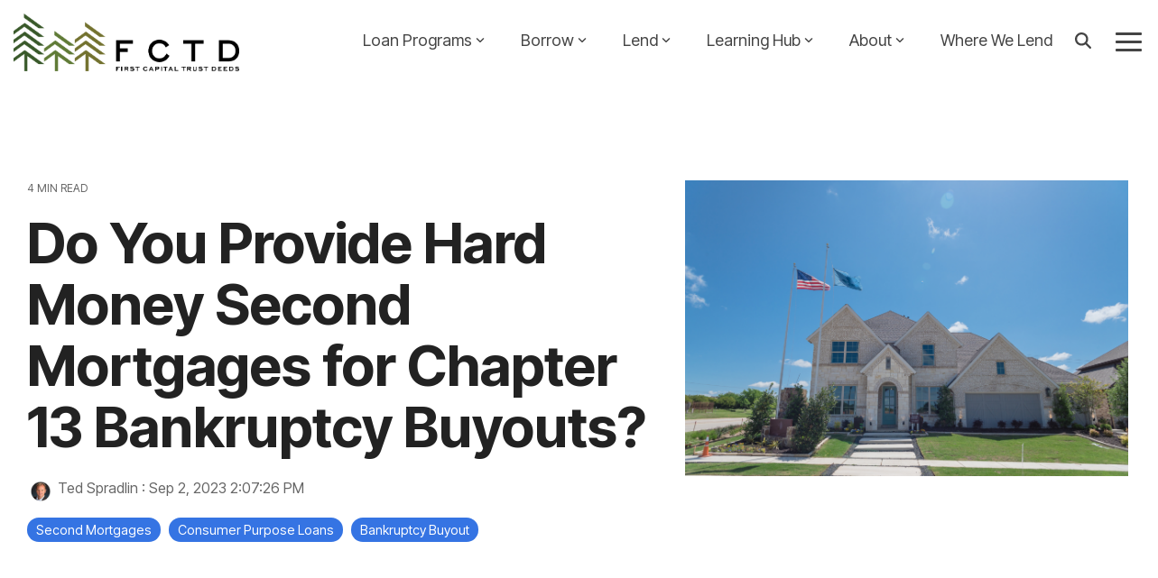

--- FILE ---
content_type: text/html; charset=utf-8
request_url: https://www.google.com/recaptcha/enterprise/anchor?ar=1&k=6LdGZJsoAAAAAIwMJHRwqiAHA6A_6ZP6bTYpbgSX&co=aHR0cHM6Ly93d3cuZmN0ZC5jb206NDQz&hl=en&v=PoyoqOPhxBO7pBk68S4YbpHZ&size=invisible&badge=inline&anchor-ms=20000&execute-ms=30000&cb=pexo1xwqxg0q
body_size: 48549
content:
<!DOCTYPE HTML><html dir="ltr" lang="en"><head><meta http-equiv="Content-Type" content="text/html; charset=UTF-8">
<meta http-equiv="X-UA-Compatible" content="IE=edge">
<title>reCAPTCHA</title>
<style type="text/css">
/* cyrillic-ext */
@font-face {
  font-family: 'Roboto';
  font-style: normal;
  font-weight: 400;
  font-stretch: 100%;
  src: url(//fonts.gstatic.com/s/roboto/v48/KFO7CnqEu92Fr1ME7kSn66aGLdTylUAMa3GUBHMdazTgWw.woff2) format('woff2');
  unicode-range: U+0460-052F, U+1C80-1C8A, U+20B4, U+2DE0-2DFF, U+A640-A69F, U+FE2E-FE2F;
}
/* cyrillic */
@font-face {
  font-family: 'Roboto';
  font-style: normal;
  font-weight: 400;
  font-stretch: 100%;
  src: url(//fonts.gstatic.com/s/roboto/v48/KFO7CnqEu92Fr1ME7kSn66aGLdTylUAMa3iUBHMdazTgWw.woff2) format('woff2');
  unicode-range: U+0301, U+0400-045F, U+0490-0491, U+04B0-04B1, U+2116;
}
/* greek-ext */
@font-face {
  font-family: 'Roboto';
  font-style: normal;
  font-weight: 400;
  font-stretch: 100%;
  src: url(//fonts.gstatic.com/s/roboto/v48/KFO7CnqEu92Fr1ME7kSn66aGLdTylUAMa3CUBHMdazTgWw.woff2) format('woff2');
  unicode-range: U+1F00-1FFF;
}
/* greek */
@font-face {
  font-family: 'Roboto';
  font-style: normal;
  font-weight: 400;
  font-stretch: 100%;
  src: url(//fonts.gstatic.com/s/roboto/v48/KFO7CnqEu92Fr1ME7kSn66aGLdTylUAMa3-UBHMdazTgWw.woff2) format('woff2');
  unicode-range: U+0370-0377, U+037A-037F, U+0384-038A, U+038C, U+038E-03A1, U+03A3-03FF;
}
/* math */
@font-face {
  font-family: 'Roboto';
  font-style: normal;
  font-weight: 400;
  font-stretch: 100%;
  src: url(//fonts.gstatic.com/s/roboto/v48/KFO7CnqEu92Fr1ME7kSn66aGLdTylUAMawCUBHMdazTgWw.woff2) format('woff2');
  unicode-range: U+0302-0303, U+0305, U+0307-0308, U+0310, U+0312, U+0315, U+031A, U+0326-0327, U+032C, U+032F-0330, U+0332-0333, U+0338, U+033A, U+0346, U+034D, U+0391-03A1, U+03A3-03A9, U+03B1-03C9, U+03D1, U+03D5-03D6, U+03F0-03F1, U+03F4-03F5, U+2016-2017, U+2034-2038, U+203C, U+2040, U+2043, U+2047, U+2050, U+2057, U+205F, U+2070-2071, U+2074-208E, U+2090-209C, U+20D0-20DC, U+20E1, U+20E5-20EF, U+2100-2112, U+2114-2115, U+2117-2121, U+2123-214F, U+2190, U+2192, U+2194-21AE, U+21B0-21E5, U+21F1-21F2, U+21F4-2211, U+2213-2214, U+2216-22FF, U+2308-230B, U+2310, U+2319, U+231C-2321, U+2336-237A, U+237C, U+2395, U+239B-23B7, U+23D0, U+23DC-23E1, U+2474-2475, U+25AF, U+25B3, U+25B7, U+25BD, U+25C1, U+25CA, U+25CC, U+25FB, U+266D-266F, U+27C0-27FF, U+2900-2AFF, U+2B0E-2B11, U+2B30-2B4C, U+2BFE, U+3030, U+FF5B, U+FF5D, U+1D400-1D7FF, U+1EE00-1EEFF;
}
/* symbols */
@font-face {
  font-family: 'Roboto';
  font-style: normal;
  font-weight: 400;
  font-stretch: 100%;
  src: url(//fonts.gstatic.com/s/roboto/v48/KFO7CnqEu92Fr1ME7kSn66aGLdTylUAMaxKUBHMdazTgWw.woff2) format('woff2');
  unicode-range: U+0001-000C, U+000E-001F, U+007F-009F, U+20DD-20E0, U+20E2-20E4, U+2150-218F, U+2190, U+2192, U+2194-2199, U+21AF, U+21E6-21F0, U+21F3, U+2218-2219, U+2299, U+22C4-22C6, U+2300-243F, U+2440-244A, U+2460-24FF, U+25A0-27BF, U+2800-28FF, U+2921-2922, U+2981, U+29BF, U+29EB, U+2B00-2BFF, U+4DC0-4DFF, U+FFF9-FFFB, U+10140-1018E, U+10190-1019C, U+101A0, U+101D0-101FD, U+102E0-102FB, U+10E60-10E7E, U+1D2C0-1D2D3, U+1D2E0-1D37F, U+1F000-1F0FF, U+1F100-1F1AD, U+1F1E6-1F1FF, U+1F30D-1F30F, U+1F315, U+1F31C, U+1F31E, U+1F320-1F32C, U+1F336, U+1F378, U+1F37D, U+1F382, U+1F393-1F39F, U+1F3A7-1F3A8, U+1F3AC-1F3AF, U+1F3C2, U+1F3C4-1F3C6, U+1F3CA-1F3CE, U+1F3D4-1F3E0, U+1F3ED, U+1F3F1-1F3F3, U+1F3F5-1F3F7, U+1F408, U+1F415, U+1F41F, U+1F426, U+1F43F, U+1F441-1F442, U+1F444, U+1F446-1F449, U+1F44C-1F44E, U+1F453, U+1F46A, U+1F47D, U+1F4A3, U+1F4B0, U+1F4B3, U+1F4B9, U+1F4BB, U+1F4BF, U+1F4C8-1F4CB, U+1F4D6, U+1F4DA, U+1F4DF, U+1F4E3-1F4E6, U+1F4EA-1F4ED, U+1F4F7, U+1F4F9-1F4FB, U+1F4FD-1F4FE, U+1F503, U+1F507-1F50B, U+1F50D, U+1F512-1F513, U+1F53E-1F54A, U+1F54F-1F5FA, U+1F610, U+1F650-1F67F, U+1F687, U+1F68D, U+1F691, U+1F694, U+1F698, U+1F6AD, U+1F6B2, U+1F6B9-1F6BA, U+1F6BC, U+1F6C6-1F6CF, U+1F6D3-1F6D7, U+1F6E0-1F6EA, U+1F6F0-1F6F3, U+1F6F7-1F6FC, U+1F700-1F7FF, U+1F800-1F80B, U+1F810-1F847, U+1F850-1F859, U+1F860-1F887, U+1F890-1F8AD, U+1F8B0-1F8BB, U+1F8C0-1F8C1, U+1F900-1F90B, U+1F93B, U+1F946, U+1F984, U+1F996, U+1F9E9, U+1FA00-1FA6F, U+1FA70-1FA7C, U+1FA80-1FA89, U+1FA8F-1FAC6, U+1FACE-1FADC, U+1FADF-1FAE9, U+1FAF0-1FAF8, U+1FB00-1FBFF;
}
/* vietnamese */
@font-face {
  font-family: 'Roboto';
  font-style: normal;
  font-weight: 400;
  font-stretch: 100%;
  src: url(//fonts.gstatic.com/s/roboto/v48/KFO7CnqEu92Fr1ME7kSn66aGLdTylUAMa3OUBHMdazTgWw.woff2) format('woff2');
  unicode-range: U+0102-0103, U+0110-0111, U+0128-0129, U+0168-0169, U+01A0-01A1, U+01AF-01B0, U+0300-0301, U+0303-0304, U+0308-0309, U+0323, U+0329, U+1EA0-1EF9, U+20AB;
}
/* latin-ext */
@font-face {
  font-family: 'Roboto';
  font-style: normal;
  font-weight: 400;
  font-stretch: 100%;
  src: url(//fonts.gstatic.com/s/roboto/v48/KFO7CnqEu92Fr1ME7kSn66aGLdTylUAMa3KUBHMdazTgWw.woff2) format('woff2');
  unicode-range: U+0100-02BA, U+02BD-02C5, U+02C7-02CC, U+02CE-02D7, U+02DD-02FF, U+0304, U+0308, U+0329, U+1D00-1DBF, U+1E00-1E9F, U+1EF2-1EFF, U+2020, U+20A0-20AB, U+20AD-20C0, U+2113, U+2C60-2C7F, U+A720-A7FF;
}
/* latin */
@font-face {
  font-family: 'Roboto';
  font-style: normal;
  font-weight: 400;
  font-stretch: 100%;
  src: url(//fonts.gstatic.com/s/roboto/v48/KFO7CnqEu92Fr1ME7kSn66aGLdTylUAMa3yUBHMdazQ.woff2) format('woff2');
  unicode-range: U+0000-00FF, U+0131, U+0152-0153, U+02BB-02BC, U+02C6, U+02DA, U+02DC, U+0304, U+0308, U+0329, U+2000-206F, U+20AC, U+2122, U+2191, U+2193, U+2212, U+2215, U+FEFF, U+FFFD;
}
/* cyrillic-ext */
@font-face {
  font-family: 'Roboto';
  font-style: normal;
  font-weight: 500;
  font-stretch: 100%;
  src: url(//fonts.gstatic.com/s/roboto/v48/KFO7CnqEu92Fr1ME7kSn66aGLdTylUAMa3GUBHMdazTgWw.woff2) format('woff2');
  unicode-range: U+0460-052F, U+1C80-1C8A, U+20B4, U+2DE0-2DFF, U+A640-A69F, U+FE2E-FE2F;
}
/* cyrillic */
@font-face {
  font-family: 'Roboto';
  font-style: normal;
  font-weight: 500;
  font-stretch: 100%;
  src: url(//fonts.gstatic.com/s/roboto/v48/KFO7CnqEu92Fr1ME7kSn66aGLdTylUAMa3iUBHMdazTgWw.woff2) format('woff2');
  unicode-range: U+0301, U+0400-045F, U+0490-0491, U+04B0-04B1, U+2116;
}
/* greek-ext */
@font-face {
  font-family: 'Roboto';
  font-style: normal;
  font-weight: 500;
  font-stretch: 100%;
  src: url(//fonts.gstatic.com/s/roboto/v48/KFO7CnqEu92Fr1ME7kSn66aGLdTylUAMa3CUBHMdazTgWw.woff2) format('woff2');
  unicode-range: U+1F00-1FFF;
}
/* greek */
@font-face {
  font-family: 'Roboto';
  font-style: normal;
  font-weight: 500;
  font-stretch: 100%;
  src: url(//fonts.gstatic.com/s/roboto/v48/KFO7CnqEu92Fr1ME7kSn66aGLdTylUAMa3-UBHMdazTgWw.woff2) format('woff2');
  unicode-range: U+0370-0377, U+037A-037F, U+0384-038A, U+038C, U+038E-03A1, U+03A3-03FF;
}
/* math */
@font-face {
  font-family: 'Roboto';
  font-style: normal;
  font-weight: 500;
  font-stretch: 100%;
  src: url(//fonts.gstatic.com/s/roboto/v48/KFO7CnqEu92Fr1ME7kSn66aGLdTylUAMawCUBHMdazTgWw.woff2) format('woff2');
  unicode-range: U+0302-0303, U+0305, U+0307-0308, U+0310, U+0312, U+0315, U+031A, U+0326-0327, U+032C, U+032F-0330, U+0332-0333, U+0338, U+033A, U+0346, U+034D, U+0391-03A1, U+03A3-03A9, U+03B1-03C9, U+03D1, U+03D5-03D6, U+03F0-03F1, U+03F4-03F5, U+2016-2017, U+2034-2038, U+203C, U+2040, U+2043, U+2047, U+2050, U+2057, U+205F, U+2070-2071, U+2074-208E, U+2090-209C, U+20D0-20DC, U+20E1, U+20E5-20EF, U+2100-2112, U+2114-2115, U+2117-2121, U+2123-214F, U+2190, U+2192, U+2194-21AE, U+21B0-21E5, U+21F1-21F2, U+21F4-2211, U+2213-2214, U+2216-22FF, U+2308-230B, U+2310, U+2319, U+231C-2321, U+2336-237A, U+237C, U+2395, U+239B-23B7, U+23D0, U+23DC-23E1, U+2474-2475, U+25AF, U+25B3, U+25B7, U+25BD, U+25C1, U+25CA, U+25CC, U+25FB, U+266D-266F, U+27C0-27FF, U+2900-2AFF, U+2B0E-2B11, U+2B30-2B4C, U+2BFE, U+3030, U+FF5B, U+FF5D, U+1D400-1D7FF, U+1EE00-1EEFF;
}
/* symbols */
@font-face {
  font-family: 'Roboto';
  font-style: normal;
  font-weight: 500;
  font-stretch: 100%;
  src: url(//fonts.gstatic.com/s/roboto/v48/KFO7CnqEu92Fr1ME7kSn66aGLdTylUAMaxKUBHMdazTgWw.woff2) format('woff2');
  unicode-range: U+0001-000C, U+000E-001F, U+007F-009F, U+20DD-20E0, U+20E2-20E4, U+2150-218F, U+2190, U+2192, U+2194-2199, U+21AF, U+21E6-21F0, U+21F3, U+2218-2219, U+2299, U+22C4-22C6, U+2300-243F, U+2440-244A, U+2460-24FF, U+25A0-27BF, U+2800-28FF, U+2921-2922, U+2981, U+29BF, U+29EB, U+2B00-2BFF, U+4DC0-4DFF, U+FFF9-FFFB, U+10140-1018E, U+10190-1019C, U+101A0, U+101D0-101FD, U+102E0-102FB, U+10E60-10E7E, U+1D2C0-1D2D3, U+1D2E0-1D37F, U+1F000-1F0FF, U+1F100-1F1AD, U+1F1E6-1F1FF, U+1F30D-1F30F, U+1F315, U+1F31C, U+1F31E, U+1F320-1F32C, U+1F336, U+1F378, U+1F37D, U+1F382, U+1F393-1F39F, U+1F3A7-1F3A8, U+1F3AC-1F3AF, U+1F3C2, U+1F3C4-1F3C6, U+1F3CA-1F3CE, U+1F3D4-1F3E0, U+1F3ED, U+1F3F1-1F3F3, U+1F3F5-1F3F7, U+1F408, U+1F415, U+1F41F, U+1F426, U+1F43F, U+1F441-1F442, U+1F444, U+1F446-1F449, U+1F44C-1F44E, U+1F453, U+1F46A, U+1F47D, U+1F4A3, U+1F4B0, U+1F4B3, U+1F4B9, U+1F4BB, U+1F4BF, U+1F4C8-1F4CB, U+1F4D6, U+1F4DA, U+1F4DF, U+1F4E3-1F4E6, U+1F4EA-1F4ED, U+1F4F7, U+1F4F9-1F4FB, U+1F4FD-1F4FE, U+1F503, U+1F507-1F50B, U+1F50D, U+1F512-1F513, U+1F53E-1F54A, U+1F54F-1F5FA, U+1F610, U+1F650-1F67F, U+1F687, U+1F68D, U+1F691, U+1F694, U+1F698, U+1F6AD, U+1F6B2, U+1F6B9-1F6BA, U+1F6BC, U+1F6C6-1F6CF, U+1F6D3-1F6D7, U+1F6E0-1F6EA, U+1F6F0-1F6F3, U+1F6F7-1F6FC, U+1F700-1F7FF, U+1F800-1F80B, U+1F810-1F847, U+1F850-1F859, U+1F860-1F887, U+1F890-1F8AD, U+1F8B0-1F8BB, U+1F8C0-1F8C1, U+1F900-1F90B, U+1F93B, U+1F946, U+1F984, U+1F996, U+1F9E9, U+1FA00-1FA6F, U+1FA70-1FA7C, U+1FA80-1FA89, U+1FA8F-1FAC6, U+1FACE-1FADC, U+1FADF-1FAE9, U+1FAF0-1FAF8, U+1FB00-1FBFF;
}
/* vietnamese */
@font-face {
  font-family: 'Roboto';
  font-style: normal;
  font-weight: 500;
  font-stretch: 100%;
  src: url(//fonts.gstatic.com/s/roboto/v48/KFO7CnqEu92Fr1ME7kSn66aGLdTylUAMa3OUBHMdazTgWw.woff2) format('woff2');
  unicode-range: U+0102-0103, U+0110-0111, U+0128-0129, U+0168-0169, U+01A0-01A1, U+01AF-01B0, U+0300-0301, U+0303-0304, U+0308-0309, U+0323, U+0329, U+1EA0-1EF9, U+20AB;
}
/* latin-ext */
@font-face {
  font-family: 'Roboto';
  font-style: normal;
  font-weight: 500;
  font-stretch: 100%;
  src: url(//fonts.gstatic.com/s/roboto/v48/KFO7CnqEu92Fr1ME7kSn66aGLdTylUAMa3KUBHMdazTgWw.woff2) format('woff2');
  unicode-range: U+0100-02BA, U+02BD-02C5, U+02C7-02CC, U+02CE-02D7, U+02DD-02FF, U+0304, U+0308, U+0329, U+1D00-1DBF, U+1E00-1E9F, U+1EF2-1EFF, U+2020, U+20A0-20AB, U+20AD-20C0, U+2113, U+2C60-2C7F, U+A720-A7FF;
}
/* latin */
@font-face {
  font-family: 'Roboto';
  font-style: normal;
  font-weight: 500;
  font-stretch: 100%;
  src: url(//fonts.gstatic.com/s/roboto/v48/KFO7CnqEu92Fr1ME7kSn66aGLdTylUAMa3yUBHMdazQ.woff2) format('woff2');
  unicode-range: U+0000-00FF, U+0131, U+0152-0153, U+02BB-02BC, U+02C6, U+02DA, U+02DC, U+0304, U+0308, U+0329, U+2000-206F, U+20AC, U+2122, U+2191, U+2193, U+2212, U+2215, U+FEFF, U+FFFD;
}
/* cyrillic-ext */
@font-face {
  font-family: 'Roboto';
  font-style: normal;
  font-weight: 900;
  font-stretch: 100%;
  src: url(//fonts.gstatic.com/s/roboto/v48/KFO7CnqEu92Fr1ME7kSn66aGLdTylUAMa3GUBHMdazTgWw.woff2) format('woff2');
  unicode-range: U+0460-052F, U+1C80-1C8A, U+20B4, U+2DE0-2DFF, U+A640-A69F, U+FE2E-FE2F;
}
/* cyrillic */
@font-face {
  font-family: 'Roboto';
  font-style: normal;
  font-weight: 900;
  font-stretch: 100%;
  src: url(//fonts.gstatic.com/s/roboto/v48/KFO7CnqEu92Fr1ME7kSn66aGLdTylUAMa3iUBHMdazTgWw.woff2) format('woff2');
  unicode-range: U+0301, U+0400-045F, U+0490-0491, U+04B0-04B1, U+2116;
}
/* greek-ext */
@font-face {
  font-family: 'Roboto';
  font-style: normal;
  font-weight: 900;
  font-stretch: 100%;
  src: url(//fonts.gstatic.com/s/roboto/v48/KFO7CnqEu92Fr1ME7kSn66aGLdTylUAMa3CUBHMdazTgWw.woff2) format('woff2');
  unicode-range: U+1F00-1FFF;
}
/* greek */
@font-face {
  font-family: 'Roboto';
  font-style: normal;
  font-weight: 900;
  font-stretch: 100%;
  src: url(//fonts.gstatic.com/s/roboto/v48/KFO7CnqEu92Fr1ME7kSn66aGLdTylUAMa3-UBHMdazTgWw.woff2) format('woff2');
  unicode-range: U+0370-0377, U+037A-037F, U+0384-038A, U+038C, U+038E-03A1, U+03A3-03FF;
}
/* math */
@font-face {
  font-family: 'Roboto';
  font-style: normal;
  font-weight: 900;
  font-stretch: 100%;
  src: url(//fonts.gstatic.com/s/roboto/v48/KFO7CnqEu92Fr1ME7kSn66aGLdTylUAMawCUBHMdazTgWw.woff2) format('woff2');
  unicode-range: U+0302-0303, U+0305, U+0307-0308, U+0310, U+0312, U+0315, U+031A, U+0326-0327, U+032C, U+032F-0330, U+0332-0333, U+0338, U+033A, U+0346, U+034D, U+0391-03A1, U+03A3-03A9, U+03B1-03C9, U+03D1, U+03D5-03D6, U+03F0-03F1, U+03F4-03F5, U+2016-2017, U+2034-2038, U+203C, U+2040, U+2043, U+2047, U+2050, U+2057, U+205F, U+2070-2071, U+2074-208E, U+2090-209C, U+20D0-20DC, U+20E1, U+20E5-20EF, U+2100-2112, U+2114-2115, U+2117-2121, U+2123-214F, U+2190, U+2192, U+2194-21AE, U+21B0-21E5, U+21F1-21F2, U+21F4-2211, U+2213-2214, U+2216-22FF, U+2308-230B, U+2310, U+2319, U+231C-2321, U+2336-237A, U+237C, U+2395, U+239B-23B7, U+23D0, U+23DC-23E1, U+2474-2475, U+25AF, U+25B3, U+25B7, U+25BD, U+25C1, U+25CA, U+25CC, U+25FB, U+266D-266F, U+27C0-27FF, U+2900-2AFF, U+2B0E-2B11, U+2B30-2B4C, U+2BFE, U+3030, U+FF5B, U+FF5D, U+1D400-1D7FF, U+1EE00-1EEFF;
}
/* symbols */
@font-face {
  font-family: 'Roboto';
  font-style: normal;
  font-weight: 900;
  font-stretch: 100%;
  src: url(//fonts.gstatic.com/s/roboto/v48/KFO7CnqEu92Fr1ME7kSn66aGLdTylUAMaxKUBHMdazTgWw.woff2) format('woff2');
  unicode-range: U+0001-000C, U+000E-001F, U+007F-009F, U+20DD-20E0, U+20E2-20E4, U+2150-218F, U+2190, U+2192, U+2194-2199, U+21AF, U+21E6-21F0, U+21F3, U+2218-2219, U+2299, U+22C4-22C6, U+2300-243F, U+2440-244A, U+2460-24FF, U+25A0-27BF, U+2800-28FF, U+2921-2922, U+2981, U+29BF, U+29EB, U+2B00-2BFF, U+4DC0-4DFF, U+FFF9-FFFB, U+10140-1018E, U+10190-1019C, U+101A0, U+101D0-101FD, U+102E0-102FB, U+10E60-10E7E, U+1D2C0-1D2D3, U+1D2E0-1D37F, U+1F000-1F0FF, U+1F100-1F1AD, U+1F1E6-1F1FF, U+1F30D-1F30F, U+1F315, U+1F31C, U+1F31E, U+1F320-1F32C, U+1F336, U+1F378, U+1F37D, U+1F382, U+1F393-1F39F, U+1F3A7-1F3A8, U+1F3AC-1F3AF, U+1F3C2, U+1F3C4-1F3C6, U+1F3CA-1F3CE, U+1F3D4-1F3E0, U+1F3ED, U+1F3F1-1F3F3, U+1F3F5-1F3F7, U+1F408, U+1F415, U+1F41F, U+1F426, U+1F43F, U+1F441-1F442, U+1F444, U+1F446-1F449, U+1F44C-1F44E, U+1F453, U+1F46A, U+1F47D, U+1F4A3, U+1F4B0, U+1F4B3, U+1F4B9, U+1F4BB, U+1F4BF, U+1F4C8-1F4CB, U+1F4D6, U+1F4DA, U+1F4DF, U+1F4E3-1F4E6, U+1F4EA-1F4ED, U+1F4F7, U+1F4F9-1F4FB, U+1F4FD-1F4FE, U+1F503, U+1F507-1F50B, U+1F50D, U+1F512-1F513, U+1F53E-1F54A, U+1F54F-1F5FA, U+1F610, U+1F650-1F67F, U+1F687, U+1F68D, U+1F691, U+1F694, U+1F698, U+1F6AD, U+1F6B2, U+1F6B9-1F6BA, U+1F6BC, U+1F6C6-1F6CF, U+1F6D3-1F6D7, U+1F6E0-1F6EA, U+1F6F0-1F6F3, U+1F6F7-1F6FC, U+1F700-1F7FF, U+1F800-1F80B, U+1F810-1F847, U+1F850-1F859, U+1F860-1F887, U+1F890-1F8AD, U+1F8B0-1F8BB, U+1F8C0-1F8C1, U+1F900-1F90B, U+1F93B, U+1F946, U+1F984, U+1F996, U+1F9E9, U+1FA00-1FA6F, U+1FA70-1FA7C, U+1FA80-1FA89, U+1FA8F-1FAC6, U+1FACE-1FADC, U+1FADF-1FAE9, U+1FAF0-1FAF8, U+1FB00-1FBFF;
}
/* vietnamese */
@font-face {
  font-family: 'Roboto';
  font-style: normal;
  font-weight: 900;
  font-stretch: 100%;
  src: url(//fonts.gstatic.com/s/roboto/v48/KFO7CnqEu92Fr1ME7kSn66aGLdTylUAMa3OUBHMdazTgWw.woff2) format('woff2');
  unicode-range: U+0102-0103, U+0110-0111, U+0128-0129, U+0168-0169, U+01A0-01A1, U+01AF-01B0, U+0300-0301, U+0303-0304, U+0308-0309, U+0323, U+0329, U+1EA0-1EF9, U+20AB;
}
/* latin-ext */
@font-face {
  font-family: 'Roboto';
  font-style: normal;
  font-weight: 900;
  font-stretch: 100%;
  src: url(//fonts.gstatic.com/s/roboto/v48/KFO7CnqEu92Fr1ME7kSn66aGLdTylUAMa3KUBHMdazTgWw.woff2) format('woff2');
  unicode-range: U+0100-02BA, U+02BD-02C5, U+02C7-02CC, U+02CE-02D7, U+02DD-02FF, U+0304, U+0308, U+0329, U+1D00-1DBF, U+1E00-1E9F, U+1EF2-1EFF, U+2020, U+20A0-20AB, U+20AD-20C0, U+2113, U+2C60-2C7F, U+A720-A7FF;
}
/* latin */
@font-face {
  font-family: 'Roboto';
  font-style: normal;
  font-weight: 900;
  font-stretch: 100%;
  src: url(//fonts.gstatic.com/s/roboto/v48/KFO7CnqEu92Fr1ME7kSn66aGLdTylUAMa3yUBHMdazQ.woff2) format('woff2');
  unicode-range: U+0000-00FF, U+0131, U+0152-0153, U+02BB-02BC, U+02C6, U+02DA, U+02DC, U+0304, U+0308, U+0329, U+2000-206F, U+20AC, U+2122, U+2191, U+2193, U+2212, U+2215, U+FEFF, U+FFFD;
}

</style>
<link rel="stylesheet" type="text/css" href="https://www.gstatic.com/recaptcha/releases/PoyoqOPhxBO7pBk68S4YbpHZ/styles__ltr.css">
<script nonce="16m8NuVnczbU2cbRIBLCbg" type="text/javascript">window['__recaptcha_api'] = 'https://www.google.com/recaptcha/enterprise/';</script>
<script type="text/javascript" src="https://www.gstatic.com/recaptcha/releases/PoyoqOPhxBO7pBk68S4YbpHZ/recaptcha__en.js" nonce="16m8NuVnczbU2cbRIBLCbg">
      
    </script></head>
<body><div id="rc-anchor-alert" class="rc-anchor-alert">This reCAPTCHA is for testing purposes only. Please report to the site admin if you are seeing this.</div>
<input type="hidden" id="recaptcha-token" value="[base64]">
<script type="text/javascript" nonce="16m8NuVnczbU2cbRIBLCbg">
      recaptcha.anchor.Main.init("[\x22ainput\x22,[\x22bgdata\x22,\x22\x22,\[base64]/[base64]/[base64]/KE4oMTI0LHYsdi5HKSxMWihsLHYpKTpOKDEyNCx2LGwpLFYpLHYpLFQpKSxGKDE3MSx2KX0scjc9ZnVuY3Rpb24obCl7cmV0dXJuIGx9LEM9ZnVuY3Rpb24obCxWLHYpe04odixsLFYpLFZbYWtdPTI3OTZ9LG49ZnVuY3Rpb24obCxWKXtWLlg9KChWLlg/[base64]/[base64]/[base64]/[base64]/[base64]/[base64]/[base64]/[base64]/[base64]/[base64]/[base64]\\u003d\x22,\[base64]\x22,\x22wo5WIsKyw4Fqw5vDkCRuw4dqGMKoWzxMwo7CrsO+aMOhwrwGExQbGcK5CU/DnSNtwqrDpsOwJ2jCkDjCk8OLDsKRVsK5TsOOwrzCnV4EwqUAwrPDkGDCgsOvMcO4wozDlcO5w5wWwpVRw64jPgTChsKqNcKPO8OTUl7Dk0fDqMKxw6XDr1I1wq1Bw5vDgMOawrZ2wqDCusKcVcKjdcK/McKgdG3DkVZDwpbDvUdfSSTCncOSRm94FMOfIMKnw69xTUnDg8KyK8OoYinDgXjCo8KNw5LCgExhwrcRwo9Aw5XDhhfCtMKRLjo6wqIWwojDi8KWwo7CpcO4wr5BwoTDksKNw73DjcK2wrvDniXCl3B3DygzwpbDjcObw70jZEQcYBjDnC0/EcKvw5cEw5rDgsKIw5XDt8Oiw64gw6MfAMOCwo8Gw4dJGcO0wpzCiEPCicOSw5vDgsOfHsK1WMOPwpt+CsOXUsO3UWXCgcKMw5HDvDjCj8KqwpMZwp3CicKLwojCj2RqwqPDoMOXBMOWY8OxOcOWJ8OUw7FZwqrClMOcw4/[base64]/ClFQ1wpHCp8KMwq3ClCvDtcOPw7PDocOWwoZQwoddJsKfwp7DmcKBI8OvEsOkwqvCssO3AE3CqA3DjFnCsMOyw6djCmJqH8Onwq8lMMKSwoHDssOYbA/[base64]/[base64]/[base64]/CnsObw7dDfcOObsOBW8OSw5YLw5/DmsOnwpLDhsOawpMoF2/Con3CtcORTUnDpcOnw7jDoyvDmBTCq8KSwrVPEcOZasOTw7LCrQ/DrTZJwo/Dq8KhVcOrw4XDncKFw7RIMcObw6/Dk8OSAsKpwoAMQsK0UlrDpcKpw7fDimQEw5XDvcOQVh7CqibDtcOGw6k3w6Y+LcOSw5sndcOgWyPChsK6EQbCsHTCmj5Hd8OmSUjDj3DChDTCiiLCinbClEYOQ8KWbMKRwoLDgcKwwq7DjBzDpm7Co0vDhcK8w4cDFzLDpifCnj/CrcKTXMOUw5F3wokPRMKAVEUrw4VUfllSwovCqsO8GMKqIFbDvi/Ci8OPwq7CnwIYwpnDv1bDiEMPMFfDj08MWgXDusOGIMOAwoA6w4kdw6MrPDdDJDLCiMKcw4PDp2AMw7LCkGLDvEjDjsO/w4EKcTI2RsOIwpjDhsKPWcO7w7MQwrMIw5xAHMKqwr1Ew5gGwqZABMOJJAB2QsKNw4MVwqXDi8O+wqMzw4TDpBHDtFjCmMKSGy9lG8K6ZMOrHxYiw6pywp1Iw4MwwrZxwo3CtSTCmcOlFcONw4kfw4/[base64]/SWvDgcKSVcOPeMKYw4Ipw6ddWyoRTMOpwozDixENDsKUw5vChsOmwp3DqAoewp/Ch0BlwrAUw7d8w4zDjMOewpwUWMKJE1w3VjHCpA1Aw6VhDGJBw7nClMKgw7DCslEpw7rDocOmE3/ChcOEw7PDjMO3wonCnFDDhMK7f8OBKsKhwrXChsKww4LCl8KFw6rCosK+wrd+SgM2wo7DkGvCjSpleMKkRMKTwqLCiMOYw4M6wrTCjcKjw7IhdAdmIxEDwpFjw47DvMODSsK3MybCu8KwwrPDtcOuCcO9VcOgG8K3ccK/[base64]/wrUkwpnCgw5Oc8OmEm3Cr8KlGnfCm8OSOEJVwplgw6EQYcKZwqbCv8KtCMOHdjUrw7jDhsODw50pK8KiwrwKw7PDjRhZcsOcXSzDo8OzUQ3Djy3CgV3CocKRwpfCqMKrBBzCgsKoACMdwr0aIQJww5cZQ0LCqz7DvGM0NsOWRcKTw7HDn0bDv8Ovw5LDk33DmX/DtAXDqsKKwo1mw5MZGhoOI8KNwpHCjCHCocO0wq/[base64]/DvGkYw4RnwopuwpQEwqcwwr8ZOEHCuWvCu8KQJQ1LOEXCusOrwq4cCgDCq8OLeV7CrBHDu8ONJcK1MMK0H8KZw6hKwpbDsmfCiU7DtRghw5bCmsK7TDFJw7J3IMOvVMOJw5pfW8O3JWtWRGFhwrooCS/CkzLClsOEX2HDjsKmwpbDpsKECTNVwoTCjsOxwo7Ch2fCm1gWO29+A8KbB8O/DcO+fMKvwqocwqPCksOWEcK2ZVzCiTUbwpAaUsKywpvDmcKSwpQow4xwNkvCnXLCqA/DukTCvwNuwo4VCGM7LFlpw7IbfsKuwrjDq1/Cm8ObCW7CgifDui/Co1QLX00VHC8Nw5RiFMOkdsO8w6BmfnHCi8O5wqbDjV/ClMODSg9tBWrDp8KJwoFJw7wgwrrDuW9CTsKlMcKXaXfDrUIPwobDtsOSwqQ2wp9qdMONw4xtw5M9woE3ZMKdw5LCt8KLKMO0CWfCr3JKw6TChwLDgcK/w7BGDsKHw7DDgio2En/DkjplI1HDjX5Yw57Ck8OBw4FUTi9IH8OEwoLCmcOUSMOuw7NcwrUnJcOcw7gKQsKYLFEdBUVEwpDDtcO3w7LCgMOCOwI2w7ckV8OIZA7Cl3TCm8K5wrgxIXIRwr5mw79XFsOgMsO5w5U6eHZuAQbCk8OYbMO3fsKwOMO/w7kYwo0xwoPCmcO6w4xPOE7DgsOMw6EXHkTDncOsw5bCjsOdw5RtwptNeljCuADCiwvDlsOqw5XDk1I3KcOmw5HDg2hCcD/[base64]/[base64]/[base64]/Ct1LDvMKQwqfDgMOdwoTCmsOBV8KeN8O6T2Y2w5guw4l3T3PCu07Ci2XCrMK6w5E6JsKtZGw7w5I4P8ONQwUMw7XCr8K4w4vCpsK1w4wLTsOHwr7DkAfDisOiY8OrKGnDo8OWbSLCtsKMw755woDClcOUwocuNDvCl8KBTiIGw6PCkwlZw4/[base64]/Cv2xUwrjDqV5qwpE0YQbDvA7CpcKgw6HCg27CuDjDpidaVsKsw4jCm8Ksw7HDhA85w6LDtMOwUD/Ci8OUw4PCgMO+XDglwoLCjgwkM3VRw4HDncOyw5bCtWZmMWrDozfDoMKxLcKBF11Fw43DrsOmEcK6wrI6w6xnw4XDkkfCkjAMJ17DnsKYYMKTw58vworDjn/Dnnwqw43Cul3Cn8OVIlo3GRR0RUfDlnl/[base64]/DoSXDhknCg8OPAQlNbTcSwo7Dq0Fvwq/Dg8OAw748w57DrMOlfxkmw5Yzw6ZJYsKUeVjCqGXCqcKmO3kRL3LDscOkWwTClCgEw404wrkdYlJoYUXCtMK9Zn7CssK1FsKWS8Kmwq5tdsKRSXUdw4rDqWPDkQAgw4YQRSZLw7Ruwp/Dj1DDigEnC1Irw6jDpMKXw7Q6wpk8KcKnwrw5wonCnMOmw6/[base64]/CuAvCnMKMwpTDr8OKUMKyCTXDmyHCkCTDh8KrwqDCscOZw61bwqYWw5jCrknCpMOcwoPCqX/DisKqB0Acwp9Iw6F3RsOqwppKYsOJw6HDiSLDn1/[base64]/CtgQ2wozDo2DCiMKHXcKPw6/DqMOGwqfDuE9pwoRdwr7DtcOBIcKuw63CtjYdVit3acOqwpBcezlywol8acKzw43CuMOqBSXDsMOGRMK6TcKBBWU/wpbDrcKSLGjDj8KvdkLCkMKSXcKawqwAWDrCiMKFwo7DkMOSesK1w74Ew75WG00+P15Xw4TCrcOAZX5gGMOuw4jCh8KxwoU+worCoW19BcOrw5plDEfCgsOow6jCmFfDmg/[base64]/[base64]/woDDjzkpwqHDvRgzwoA/[base64]/DlMKnw4HDi3FTXWRLawzChcKLZ8ODeMKHw7jDncO5wpFvfcKBc8K6w7DCmcO7w5HDg3kYEcKzSSU8NsOsw71cS8OAZcK/w5PDrsKbRW0qPUrDvMKyYsKYGWELeUDDrMOuL2lpPkYmw550w40GWMObw5tpwrjDpyd6N0DCjsKlwoYqwrsMfDlEw4/Dq8KKGcK9Uj3CicObw5fCnMKJw6TDg8OvwpTCqDPDl8KOwpo6w7/CpMK8CGfCkSVQfMKfwpTDscO1wpsCw4VGdcO7w7oPQcO2XsK5wprDoTQtwpHDhMOBTcKKwoRrHF4Vwppew4rCrcOxwoDCihjCrcKmUxrDmcOPwqLDvFkww6lSwrdkecKVw5M/[base64]/w5BvwqrCmmTCkiTDjcKOKFLCtRnChsORJk7CqsOcw6bCo2NmHsO3ciHDmcKMS8O9RsKow7cwwqZvwrvCv8K0woHChcK2wqshw5DCucKnwrPDtUvDn0IsIAVRYxJ3wpdcY8K8w7xkwqbDricJUlPDkGBRwqpEwrV/[base64]/CjyFZHsO4wrTDsx/DgQzDqRzCk8ONwqs5ISfCv3jDt8KwfsOPw50qwrUTw7vCrsO1wrRGdgDCpxpsSyU8wqnDmsKEKsOMw5DCg31Pwo0rBibDsMOaecO+F8KGWMKSw6LDnE5Fw7zCg8KewrdDwqDCjGvDi8OrRcOWw6h/wrbCviDCh3IIZS7CrcKhw6BidkfCgEnDg8KJQGfDhXkmPw3CrQXDocOkwoEbeG0YCMOrw4fCrl9fwqzCjMO2w40UwqVZw6ILwqljFMKswp3Cr8Ozw6gELwxTccKTS2zCg8KkLsK1w74Ww6Aow6QUaVs8wqTCgcOuw6LDiXYdw5o4wrdhw6Mgwr/CmWzCgATDlMKmUSfCqMOuZC7CmcO1KWvDksKRZiBNI0I+wrfDuyMbwos8w69ew5kBw6YQby7Ckn8KFMOLw6DCoMOUa8K4XAnDtFQyw6I4wp/CqsO4MRtyw5LDpsKcOWzDg8Krw4rCpHLDpcKJwplMGcOIw5JLUxzDt8OTwrfDpz7CiQbDpcOMRFXChMODGVbDpcK4w5cRwprChm92wo/CtVLDkCrDl8OMw57DmGguw4fDhsKCwrXDsk3CpMK3w4HCm8OVa8K8eRYJNMOhXkRxa1w9w6p9w4fDuj/Cmn7DvsO7OwrCozrDj8OcBMKBwrrCvsORw4ESw63ConjCkWN1amgYwrvDpC/DkMKnw7nDr8KSesOSw58eHQoIw4YjGEkHBjQJQsO7KSrCpsKORgNfwqspw5jCnsKgW8KtMTPChSQVw40KLHXCq2UQWsOJwo/Cn3jCp297QsOVXwhow5XDoGMfw4AzbsKuw6LCq8K7IcOXw6TDgg/Dm1BywrpwwoLDl8KowqtoJMOaw7PDiMKJw5EGG8KlUsOxDl7CvCbCn8Ksw7l1ZcOIMMK7w4U4K8Kaw73Ci0IIw4vDliTDnS8uEAd3wrM3eMKSw4PDpHLDvcK5wpPDtCoxAMOBYcKEEXzDnRPCqFoWJD/Dk34mKsOTJ13DocOewrkNEkrCoFjDlCTCuMOCBcKKGsKgw4DDvsOUwpdxPGFrwq7Cr8OaKMO9cS4qw5ABw4XDhAgLw4PCl8KPw7/Ct8Oww60yO1B2QsKRZMKrw7DCgcKlFFLDqsKAw4AdX8OEwo4fw5Riw5DCr8OtF8OrL01bLMKbTBvCiMKHCWBnwrU2wqh3WMOuQMKMOyVKw7kuw7HCncKHbibDp8KxwqbDhVY/JcOla2tZEsOyEzbCpsKuY8KmSsK9MVrCqgHCgsKcPH8QSTJ3wowmbiI0w4bCpArCqSfDrAjCgw5pFcOdP08kw4Etwq7DrcKtw47DmcKwUCdew77Dowh3w58XZQpZT2bCmB7CklzCr8O/wocDw7LDiMO1w4dGLDclZcOnw6nCsjPDt3rCmMO/[base64]/w5bDisO8wofDjMKhYBDCpMKGw4NTw5vCkBgqVsODw7cxXRnDr8OjAMO/JQnCuGQBeUxKZsOQWsKEwqNaUcOQwo3ClFNKw67Cm8Oxw4jDtMK7wrnCkcKrYsKCecO3w6pYQMKyw49oFsKhw4/CjsK2S8O/wqMmPcKcwpdpwrXCmsKuNMKRNkrDvwBpTsK4w5g3wppswqxXwqANw7jCh3V8BcKLBMOIw5oAwr7DjcO9NMK+Uz7Dv8K/w5rCt8KDwoEGd8Kdw7LDiU8ZJcKew60+FmsXVMKcwqERHRwyw4oEw4dzwqvDmsKFw7N5w5dRw5jCtyR3dMOmw5nCncKEwoHDiSTCg8OyPBU7woQMMMOew4dpAm3CgVPCl144wrvDnArCpFTChsKAQcOlwqxRwrPCrlzCsHrDrcKbDjbDusOMAMKfw43DriJ3AF/Ck8OURXzChm0mw4nDhMK2F0nCgcOYwqQww7MDMMKVJsKtZVfDmGrCrgESw4hHbXbCpsKnw5rCkcO0w7bCj8OXw5wLwo1mwpnCmsKqwp/ChsKuwpApw4LDhjjCgHdhw4zDtcKww6vDhcOawqnDo8KeL0XCqcKxSG0JGcKkNMKCEAXCosKAw5pBw5/[base64]/wop8wrs8UEpgwpEBNcKsSMOIEsKrwrQvw5o7w4XCkRDDisKreMKgw6zDp8OWw695ZE/[base64]/Ds8KcchZaw7/ClFU7X8Orw4zDosO2ecO5wrZodsOxNsKUdHAHw4sFGcO1w5rDt1bCksOPXyMPRRQgw5zCkjhswqrDij5Ya8K7wqNeacOLw57Dq3bDlcOGwrDDq1x/My/DqcKhBVHDoEBiCjnDqcODwovDvcOLwqzCgzLCn8KRLxHCoMK0wpMXw6XCp01ow5kwIsKlcMKkwrDDqsO7SF1Ow53DoiUQWAd6PsK8w4dGbcODwo7CvlXDhkppd8OWRgrCvsO5wpLDkcK/wr/[base64]/DlMKVJHx8YsOUw4LDnsKwLEYXw6HCtsKVwqNGP8Kgw6fDpV1rw5bDnwUWwrDDkXAWwp9OWcKWwqggw4lHfcONXHjCggVNJMKbwqnCqcOgw4rCksO3w4lmQhfCoMOvwrXCgRd5fMOgw4RLYcO+woFsYMObw6zDmjFEw61VwpPCsQNpbsKYw6jDlsKlNcOIwo/CicK/K8OJw43Cu3BuBGc8cnXCrcOtw5Q4KcOmBUBxw4bDmTnDtk/DpQIeecKRwootZMOtw5IAw6XDnsKuB0zDg8O/YUvCqzLCisOdN8Kdw67Cm35OwrvCusOZworDhMKmwofDmWwxK8KjOWwvwq3ChcKfwrzDhcOwwqjDjsK/wpURw4xnccKSw7HDvxYpCS8Vw4NmLMK9wrzClsOYw7JfwrvDqMOFTcO1w5XCiMKBcSXDt8KOwrRhw5hpw6gHcWxOwoFVEUkeKMOmY1/[base64]/DsGhoX1ZuIMOsw7vCsRJSPlHCvMKVC8O6Y8OEHgttQEg3UzzDkWLClMKHwo3CicOMwq5fwqHChDnChV/DojrCpcOhw6/CqsOQwocxwr8mLRZRTnAMw7jCg3nCoBzCgT3Do8KLGgs/R1gywq05wodsU8KMw6h2T0DCr8KCwpTCjsKMS8KGYsKUw5bChMKhwojDjDLCiMOaw5HDkcOtNGcxwrbCisOTwr3DtAZNw5vDvcKrw7zCoCJfw6M9LsKLdiPCv8Kpw6Z/[base64]/CgsOCQsOow5DDpsOdw51HJMOxwq7ClsKCfcKbTCLDqcKswozCpB/CjhzCssK8w77CncONRcKHwqDCg8O/L1nClG3CojDDg8Ovw5tgwqnDkS0Bw4lRwrpwPMKMwonDtQvDksKjBsKsDRRZFMKuOwrCocOACmZ6KMKGcMKmw4xewqHCjhViGsOkwqksSArDrsKlw7/ChMKWwr5gw4LCtG4VT8KRw713LBHDlMKdXsKmw6DDtMO/aMKUSsKFwqcXVnwow4rDpAQKEMODwqfCsy8DccKxwq1bwqsAGCoLwrB2NyoVwqJtwpU4UQdiwpDDocOCwpAVwqRjLwTDo8ObOQrDn8KpdsOXwpnDghQyR8OkwoN/wpsYw6B3wokjCHLDkirDpcOqJcOgw6gNa8O7wqrCqcKFw60JwpFRVz4ow4XDsMKjH2BYbFPDmsODw4o2wpcrQ1Naw7nDgsKGw5HDohjDk8Otw44MLMOYdXdzMSUgw47DqGvCncOYQMOgwpAJwoJ4w6lXC0/CrF4qOkJnbF3ChivDvMOzwr8lwpzCg8ONT8KQw7wLw5DDlF/DsgLDiXdpeXNBQcOfanRaw7rDrGIsMMKXw51ebBzDk3xMw4ZNw4dMK2DDg3stw4DDpsKhwoEzO8K7w4UsUDrDjQx3P1pAwoLCn8K+UFsIwo/Dk8O2wrHDuMOdD8KLwrjDh8Oawoogw5/CocOwwpo/wqLChcKyw6bDggIaw5/CuirCmcKWMnDCoxvDmhPCjSRBC8KvJHDDvwgxw7xGw4NxwqXDs2FXwqx5wqvDiMKvw59Lwp/[base64]/[base64]/[base64]/w63CkzTDqcKiw7XDt8K2wq80wpUtTmcXw4nCniAYQsOhw47DisKBbcK/w4XDhsKlwodXbVlkCsKtF8KYwpsWEMOLMMKXD8O3w5TDvFvChmjDlMKuwp/CsMK7wol5SsO3wojDiXkCGTbCgy4Lw5ksw48EwpnCilzCk8Oqw4XDoH0OwqHCqsOVMHzCjsKWw61Ewq/ClzRtwolIwpMcw61ew5DDh8KrccOpwrkUw4NYAcKRAsOWSSPClHjDhMO4UsKNWMKKwrtVw5tuE8Oow5kmwotSw5AVXMKkw67Cn8OSfQgYw4EwwrHDosO/PMOIw6bCosKOwoFmwozDhMK+w4zDvMOyFysNwqtqwrksLTh5w4haDMOSOsOxwqR9wrpmwq/DtMKgwqUgJsK6wrnCqMOFAXfCrsKAYBcTwoNjI2nCq8OcM8OkwoTDvcKsw4fDqAYqwpjCtcO4w7VIw4TCnzvDmMOjw4vCqsOAwrI+E2bCjlQtKcO7fMKXK8KHJsOlHcOGwoFKUynDoMK3L8Oedgg0FMKNw6pIw6jDvsKswpEGw7vDi8O/w5nDkEVfTRhuWQJILSrDlcO5w5zCtsK2SA9eKSPCrcKwHEZrw7pZZGprw4AHdmxNPsOcwrzCpAs7LMOITcObf8KIw55ww4XDmD9pw63DqcO+X8KoGsKGLcO8w44fRCTCvULCv8K3fMO3Zh/Dh200KQVVwrg3wq7DtMKSw75jd8O7wppYw6XCuCZIwoPDug3DtcOxQwJPwoF/UmJnw7LDlm3DiMKAIcKaWSMxJcOnwrPChFjCtcKgX8KWwoTCnkzDuQgFNsKgCD/Cj8KywqUrwqzDhk3DhAxYw4dPLTLDtMKVXcO1w6PDh3ZfGQ8lZ8KYRcOpNx3Dq8OpJcKnw7JcR8KBwph8ZMKvwqRSfxbDicKlw6bDtsKlwqcTTzoXwoHDjmYcb1DCgT8MwpN9wpzDmFR9w7AeBxYHw6IQwq/DisKdw4LDgzM3wr0mCsOTw7wCAMKwwpzCtcKvbcKAwqdyXl0WwrPDs8OTaE3Dh8KOwoQLw7/DnHRLwqRHT8O+wqTCv8KjD8KgNgnCgzNBWX/[base64]/DuWYSwqzCgcK3woEpwp9CwpPCuMOtNwIHIDDDm29iUMO5NsOcbETCmsOCaFNkw7fDhsOIwrPCsmHDgMODbQUKwpNzw4fCuVDDkMOwwoXChcK6wpzDpsK5wp9Ia8KzHlY8wp8bDSd3w7Y4wpjCnsOow5V8IcKGeMO8KMK4GxTCqRLCi0Arw4jCqsKwZlY/AWLDhwxjOkXCvsOfWlDDsSPDqEHCtnIYw49gfCrDiMOCb8K4w7nCm8KGw5rCi3IBK8KJRjnDnMK0w7XCiXHCtQDCicOPasOiUsKPw5howqfCqj09HHhVw4xJwrZSDkd9VVhcw5A2w51Lw5/DuWYICVLCoMKtw6l7w4ocw7jCnMKuwqPDncOMR8OXRl91w6NGw7s+w7xVw7gGwoDCgSvCvFfDicOXw6tia31/wrjDksKHcMOkQEk5wqkEBgIOfsOLSjEmaMO6DcOjw4jDlsKpXVTCisKrYQZCUEsOw7PChC/CkVLDu0APLcKgRAvCjUJqU8KfS8OTH8OhwrzDv8OZCDMYw47CscKXw4wpZTlrcFfCmiJhw7bCqMKBfVzDlUtNFE7DiHfDgcKcGiJJH23Du2BYw7MCwrfCpMOCwqbDt2HDg8KLAMOkw5/Coxojw6/Cu3XDoAE/U1nColZuwrUBGcO5w7pww6hXwp4Yw7cYw5hJFsKHw4Iaw4/DuCYkIAfClMKUa8O6PMKRw6xIE8ONTRfCsVUGwr/CoR/DkE4+wppqw6NWMkILUDLDoGzCmcONEsOuAALDucKmwpZlCQMLw47CtsK0BhHCiDIjw6/Dm8K7woTCl8KiR8KMe3h5RAB8wpwawpxjw415wpPCjmPDuFzDhQl3wp7DqF85w4JTbE94w47CmizDk8KcDSkNHEnDjk3CpMKrM03ChMO/[base64]/CpDvDqMK2FjfDpXxMw7rDlz7CjjTClMKuMkLCu2jCl8OAFFMmwo19woFDZsOQaWBUw6bDpU/CnsKDL1bCn0/CoWxYwq/DrUnCqcO6w4HCjQFHVsKVC8Kow5V1T8Ovw582QMOMwprCugdhMxI9AG/DiBx4wqlEZ1swWRcjw7Z1wrTDqjpOJsOccTnDjzvCsnLDp8KXT8Ksw6REXQ8KwrwdflIna8OnVWsLwqTDqi1BwottUcOXAAAvA8Ojw7TDk8KEwrjDhcOTT8OowrcWW8K+w5HDvcOPwq3DkUEWXhrDr3cEwp/Cjj7DrjAvwpMXD8OlwrPDssOPw5DDj8O8Nn3Dpggiw7nCt8OLesOtw6oxw6/CnGHChyTCnlvCgAAYW8OKUljDnCVXwonDmXICw61kwp46bF7DoMOaUcKuecKjC8ORZsKtf8KAaC9XesKDd8O1C2sRw6zCiC/ChW3CmhXCvUDCm0FLw78mHsOcSDsjw47DpjRfWl/DqHMywqzDmEnDksKpw7zCh14Mw6zDpQo9wrvCjcOWw5vDpsKIPEbCpMKIE2E2wosaw7Jiwp7DoFPCkCbDh3kVCMKOw742XsKwwoIvVVbDpsONbAV6d8K7w5PDvBrCsw4IFl9zw5LDssO8MMOFw45CwpBCwr8Vw4A/e8Omw6bCr8OSESDDtsO4woTCmsOmKQzCm8KjwprCl3LDoWTDpcOFZxR7SMKPw4B/w5/DrUHDtcObD8OofxnDpDTDosKLJsO6BmIjw4EtWsOlwpAhC8ObIBZxwp3Cj8OtwplewowEbDjCv2ojwqfCncK2wozDo8OHwoFCBTHCmsKnKHoxwpjCk8KQBy1LJMOewqfDnSTDncOIclIqwo/DpMK5C8OibHTCosOWwrzDrsK/w5XCuHt9w70lbipMwphpSk5pOH3Cl8K2AG/CixTCnEnCkcKYDhbCu8O9ADrColnCuVNgecO1wo/CvUzDu3A5QkvDgFvCqMKKwpMjWVMmUsKSbcKZwqHDoMOCOALDmDjCh8OsNcOWwpfDksKdTW3DlmfDsRpdwqPCp8OcN8O0YRpsZyTClcKlI8OADcK0FGnCg8K8BMKUQxvDmS/Ds8OhNMKywoJmwo3CmcO5wrXDqA42PXnDrUUcwp/[base64]/MsOgTk9Kw4zCgxV6e8KiwovDhcKpw4fCscKZe8KEw7PDv8OhI8OLwrfDn8K5wpLDi1oRC0UBw5vCsjvCsFkgwrgrO2tpwqUINcObw60Qw5LDgMKcB8KOI1R+P2PClcOYDit7XMO3wr84fsKLwp7DnHonasKvOcOdw53DpxbDu8Ojw61gAMOgw6fDuQtowo/Ct8Ozwr8CACILWMO1WzXCv1sJwrkgw67CgC7CqTvDvsKBw6VUw67Dvi7Co8OOw4bDgyXCmMKNNsOIwpYDAXPCrcO2ez4pwphow7zChsOuw4/Dn8OtT8KewqRZJBLDtcOkb8KISMOYUcKkwofCtyXDk8Kbw4PDp3ldMEEqw6FXVCPCgcO2FF1QM0dqw5IFw5jCscO0AzPCv8OIT2LDoMOowpDCjV/CqMOrT8KFLMKnwoxuwooyw7PCqiTCuSjCmsKJw7h8XERfBsKmwoXDtV3DlcKQIjLDmkMqwpLCssOhw5UFwpXCl8KQwoPDnQ/Ci3xlVTzChzkvHMKQSMO2w5UtfsKIY8OsG38Fw7LCl8O+ZSHCnMKowqEHf1bDpsOKwpsgw5Y1M8O3XsKLFAzDlFh+EcKpw5PDpisjaMObFMOyw4QWGcKwwqdMIi0UwrU0Q3/[base64]/DkHrDoj/ClcK2wpvDq0Q0S8O0HsKzI8K5wrBEwoTCsxrDoMO7w7kPKcKJZcKpQ8KSdMK8w4lBw5tbw6J+e8OIw77Dg8KHw60NwqHDmcOAwrpZwp9CwpUfw6DDvQJGw7AUw4fDrsKxwpnDpyjCgV/DvAbCgj/[base64]/CssO9w4Ftanh3woweXFxYKgdfw4lgw7FTwrMswoPClz3ClGfChRvChS3Dkk1zTgoaeyXCnRpkL8OXwp/DsHrCuMKkfsOVBMOfw5nDicKvNsKQw4NfwpLDqQvCmMK6YjQqV2Izw7xlXTAMw7suwoNLOsOUHcKcwqcfOmzCkE3DqHHCuMKewpZTdA1Owp/DqsKYB8OZJsKTwr3CpcKbUgtnDSnDu1TDk8K7TMOiZcKqFmjCmsK/TcODV8KELMOYw6PDi3jCv18INcOzwozCkT3DsCE4wpHDjsOfwrzCnsKaIFDCmcK3wr59w5TCkcKOwofDhU3Dg8OBw6/DkB3CrsKuw5jDvXPDocKabRTCmsKLwo/DqiXChgrDtSMiw6l1I8Ohc8Ojw7bCiRjCjsOxw5pYXsKZw6bCtsKTETw1worDjWjCt8Kxw7howrEDHMK+LMK/IsOwYCBFwrN7DMOGw7XCj3TCvyVvwoDDsMKENsO1wr4hRMKuSC8Iwr5Aw4ASZcKdMcKeeMOgd3Z8w4fCrsONYUU8QUNMO25ac0nDhGIgKcOiTsKxwonDrMKZRDA2WMOvNw4mU8K3w7jDrQFowpVKXDrCgUhYWlTDqcOtw7/DjMKLAjrCglt6EynCgFzCmsKeZ0nCikk6wrjCpsK6w4jDgw/DtlA2wp/CicO6wrsdw4PCqMOFU8O8XsKPw4LCmcOkPRIxVB3CpMORP8OcwokNPMKLKW/DpMK7LMO/NArDpFbCh8OQw5zCmXLCqsKMK8Onw7fCgRANLx/CkDEOwrvCo8KCecOiEcKKEMKcw4vDlULCh8O8wpfCscKLP01+wpTCmsOSwrLDjBsqTcO9w6TCvgt1w7PDosKKw4HDicOyw6zDksOOFcOZwqHClGDCrk/DsgIrw7Vjwo/DoWJrwpzDlcKzw4rCsTBPNh1BLcKpYMK7TcOHacKRUgtRwpJpw6s/[base64]/DlsKtw7HDkcKVHsO7W8KcwrTCuRvDhiVPXBHDlMKjFcKMwrHCuVDDp8Kpw7RKw4rCkE/Cvm3CvMO/WcO3w6AaWsKdw73DosOUw6Rfwo3Du0rDqB9IEQduJn0zPsOQUCDDkCjDisOuw7vDpMOhw69ww4vCsDc3wrsYwoHCn8KFahBkEsKvJMKDccOpwozCisOGw4vCpCDDu0liR8OBVcO8CMKFSMOCwpjDgG05wp7Ctkpfwqcnw6sFw7/DnsKKwr/DmUrDsknDhcOmJDHDiAHDhMOFMVl8w6E5w5TDrcOQwplBBB7DtMOOCGokMRobcsOBwo9Rw7lkKmxyw5FwwrnCq8OjworDgMO7wrFGMsOYw5EAw5HCu8O8wrtlGsOzQgHCi8OTwq8ad8Kvw6bCicKHVsKRw4Irw4V9w6kywoLDgcKpwrk/w5LChCLDslYBwrPDgXnCnEt4aEvCpmTDqsOVw5XCsWbCg8Kyw5fDu1HDhcO+QsOww43CnsODZw5YwqLDk8OnfX7Do1N4w7HDuSYgwowuJSbDvEk5w68ALi/DgjvDnmnChXtlE18yJMK6w4pmKcOWGDDDhMKWwqPDhcOfUMOqUcKHwqLDmgXDg8OCY0cCw6PDkj7Ds8K9KcO6FMOgw73DrMK/[base64]/DrgnCmCTCssOwwokjw65Rwpo/wrXDpcO5wqnCoDQFw7FbQk7DicKywqB0WngiV2t8UTvDu8KPYxMeC1pzY8OdA8OjLcKuezPCsMOlEyzDrcKNYcK/w7vDvQRZKCdYwoQvWMO1wpDCizIgIsO+dwjDrMKXwrt9w5ErMsO/IRzDu1zCqnEvw4QPwonCvMOMw5TCm2cUM1psVsKWG8O4LcKxw6TDmQJ3wqDCn8OCQTskYMOfQMODwoHDvMO5M0XDpMKZw4Ycw78JRADDiMKGf0XCjk9Uw4zCrsOzc8KrwrrCnVg4w77Dj8KZGMOlMsOEwoMPdDrChEgfNE1swo/CozIeLsKDw67CgzjDjMOBwrc0ExrDqGHChsKkwrdwAmlxwoclSWvCph/Dr8OwUjhDwrfDrg4TVl8fKmMyXwnDnT9tw7o2w7VNccK1w5d0acOoXMKkwpJiw5AsZCpow7/DgFVCw5FRIcOuw4EawqXDgknCmhE+I8O2w5pnwpR0dMK/wozDhC7DiSrDjcK1w6rDsmRlEjBewovDsgYTw5PCsgvCiH/ColY/woxbfcOcwoV5w4BSw4IKQcK/[base64]/Cv2fDhlUdwp5nI17Cqwk7w70VSnrDr2bDisONVAzDtQ/DtFDCmMKeFhYTTVlgwrUXwpcTwpIgWzdOwrrCpMOzw7rChSYVwp1jwpvDsMO3wrcswpnDvsKMTD84w4VMajIBwozClkU5UMOCwrDDvXdpfRLDsmxFwoLCgGx/wqnCvMOYR3FUVSvCkTvCmwpNbwhYw4RnwqUlHsOdw5HCjsK0XV4OwpxeZRTCk8OhwroywrxhwpvCh37CicK/[base64]/CkXjDncOCE8O1w6ZLw67Dvwx1LAzDijbDrBhiwrfDmBg6GQTDjcKeVRR6w4xNacKqG3fCqQt6MMKdw6xuw4zDtsK/OUzDssKJwqQuU8O+Xl7CuzZEwp19w7RpDncswqrDkMObw7wWHTVlFWLCq8KqD8OoRMO1w7A2LAEvw5EEw5DCuxg3w6rDqcOjLMOVAcKXA8OZQl7DhTBtRlfDrcKXwqpMMsO9w6/DjsKdZH3CsQzCjcOeBcKdwpIzwoPChsKAwp3DksK7KsOfwq3CkXUEFMO/[base64]/DpcKVw783w4lOwpxEKFjDnMOoDMK+d8KgZVt5wqjDoH0kHxnChg9QLMKRUDF0wrTDscKpOU7ClcK7PsKFw4HCsMO/N8Ozw7VgwoXDqMKYG8OMw5LDjcKkTMKiA1nCniXDhwcaTcKbw5nDicOiw6F+w58CM8Kww7h4fhbDgQFMH8OXBcObeSwVw7hLcMOoQMKTwqvCi8KSwpEmNRjCrsO0w7/CpxvDn27DrMOUFcOlwoDCkVTDmGvDtGrChFIPwrsNFMOBw7zCscOhwpw7wobCosOibAJqw6FyacOnYFlawosEw7zDuVZ8S0jCrx3ChcKNwqBiRMOwwroYw4IYw4zDksOScWl7wo/DqWoqTsOzGcKHMcO9wpPCqFUEU8K3wq7CqsOQPUFnw5fDuMOwwoBaT8ONw5DDoRkXNibDiBbDtsOnw6kzw5DDssKywqjDnEbDsUTCpBXDkcOHwrVowr5sWsKlwr9FVzoCccK6BHpjPcKxwo9Jw6/[base64]/DosOxwqoOw53CmUoww5YANMOmHEDDpsKZw5nDnCvDtsK4wrnCsztiw51+wr4ewpJNw4I/MsOmJk/Dn2zChMOCfXfCq8K3w7rDvcOQElJKw5bDikVHaQvCikDCuF14wo9XwpPCisOAPTBRw4NVY8KGAjHDhl56XcOqwoLDnC/CpsKawpZfWBLDtVd2HCrCqngmw6bCuzV1w5jCqcKWQnTCscOxw6DDkR1CC0Ubw7xQOUvCrnMowqjDlMK4wrDDoj/ChsOic0PCu1PCt1dIUCQaw7xZScOMccKvw4XCg1LDlDLDvAJebCBFwot/LcO1wrxtw6t6cFd/aMO1a1jDoMOERUxbwo3DoGbDo1bDuTPDkF1lSj8ww50XwrrDpETClyDDh8Ovw6U4wqvCpXg1GCpAwqzCo10sUSNIOWTCmcKYw49Mwqonw4BNF8KFcsKTw7gvwrIma1vDvcOYw5plw4DCimwKwqI/KsKYw4fDgMOPScKDLB/Dg8Kxw4jDlwZPTCwRwqMjU8K4GsKDVTPCuMOhw43DnMOQKMO4Al8LX2twwpTCkwENw4fCp33Cv08rwq/CosOJw63Duh/Dl8KBKGQkMcKpw4vDrFwKwqHDnMKewqfDq8KAUB/CvHxYBT5fUiLDinPDk0vDrUMewoFMw7nDhMOBel8rw6fDrsOVw6UWY0/DpcKbeMO3R8ORFcKmwo1ZBUd/w75hw63DnBrDhMOafsKgw6fCqcKZwpXCg1NNRH4sw7lUL8OIwroCBSfCqgvCkMODw6HDk8KBw4rCt8KzP1DDlcKcwpDCvg3Cp8OCLk7CkcOew7LDtkjCnTwfwrcmwpDCs8KSQHxLcHnClMO/wrjCmMKuW8OxWcOkCsKXe8KaSsKcfC7CgyBkEsK6woDDs8KqwqHCqmwEb8K+wprDk8ObWFA/worDvsK+PgPCrncFYiPCgSQuc8OFZG7DnCcEaVDCvcK2SzXCvmUSwrJ1HsOAQMKfw4vDt8ORwoBzwoDCmj/CpMK7wpbCtnh3w4TCvsKCwrIAwrBjQ8Ohw4kHIcKAY0kKwqDCqcKzw5NRwrNDwqbCssK4acOtOsOuGsK7LsK8w4MuGijDlnDDjcOHwqMpX8OEYsOXD3bDuMKSwrIowoDCgTTDkX7CqsKxw5dRwr8QRMOPwqrDnMOJXMKXcMOYw7HDo1Afwp9NTx8XwoQxwoxTwr0/[base64]/RQQqw6HCssOmR2jCk8ONb8Krw64mw5gcVMOfCMO1OsKow6QDVMOTIzjCpGwHT3Qkw53DpmpcwqvDssK8YcKpecO3wrfDnMOiKFTDmcO7X3ENw47Dr8ObK8KgfkHCisOLAg/CvcOFwqpbw6BUw7HDucKHVkhNCcOtQnnCmFZjH8K1DQ3DqcKmw6ZjbyvCnxjCrFrCn0nDvx52wo1Bw7XCgSfCuggFe8O8XC44w6jCpcK6MHTCsjDCpsO0w5wHwrw3w54ZX0zCtCvCk8KPw45gwpsoQWo8w5I+ZMOjUcOVYsOxwohEw5/DmjMUw5TDlMKjaC/Cr8Osw5h5wr/CjMKZU8OReHfCjD7CmBHCjmDCkTDDgnFuwpZKwoHDt8ODw7c6wo0bPMOZBRsYw7bCocOcw5TDkksWw60xw4PCkMOmw69tSwTCr8KfdcOfw4Vmw4bClsK/GMKfHWwjw4FMIE0Twp/Du3HDljHCoMKUwrUVBnfCtcKGBMOAwp9OJWDDkcKxJsKrw7/DocO2GMKlNiISY8OvBhVdwojCj8KMFcOpw4o4DMKCEwkHZEESwo5Ee8O+w5XCoXLDggjDvUsYworDpMOzw6LChsO6QcOCa2QmwoIWw6Y/WcKjw7hLJglqw5N7TXUTLMOqw6jCtsOjVcOrwonDiiTDlAfCmA7CuTpCeMKiw5kcwqQ5wqc0wrJbw7rCtjzDrwFCHwESaXLDtMOlecOgXADCn8O8w75BMyccU8OYw4sXDlwfwoUoHcKLwoUYQC/[base64]/w5nCtMKSMgxswo01wpVWw7VZahATwqEewovCoj7DrsKIJxs6MMKRHwYMw5M5V3x8BmIDMAMGFcK+F8OpZMOMHFnCuAjCskNFwqw9dRYywq3DnMKJw5TDjMK/YCvDvB8Sw6x/[base64]/CjCtGw77CgsKlO8K1wpQYw50yFMOgLxrCuMKUJMKzOBJJwrLCrcOuJcKSw7AgwphWRBp5w4bDmjYIBsKXJMKJVkQ8w5w9w7zClMO8CMOww5kGH8OQMMKeaSBjw5HCvsKkW8K3CsOWCcOaZcOWPcK+MFRcHsKnwrRew6/[base64]/wpbCli1zMcKCw5wjfsK9w5kadi1dw6x2w5bDi0lBDsObw7zDrMOZGMKFw51bwqt2wopvw7h9CSI+wrLCqcOXezXCgzAqBsOyCMOTI8Kkw5ItVBvDpcOlwp7CtMOkw4zCpDvDthfDqxvDnivCr0XCpcODwq/CslTCiDhFU8K5wpDDrjDCiU/DlVYfw51Iwo/CosK8wpLDiDA3CsOOwrTDmsO6ScOdwobCvcKTw5XCgzxLw4lFwrV0w6ZfwqPCqhZRw5FNKXXDtsO9PwrDqUXDv8OVM8KIw6l6w5IFB8OCw5zDgsObMQXClAcuQwDDthUBwpwsw5zCgWAbNiPCiBklKMKbYVo+w5dLGBNwwp/[base64]/[base64]/CuArCpsOUwp3DocK1w6J1GG3Cj8KUcMKlSDDCncOawp/ChBpxwqnDo1Z+wrPCoRFtwrbCusKXw7FGwqUVw7PDkcKPHcK8wobDigk/[base64]/Cp8KlI8KyYMOBCsOmwr52MyTCjyxeUg3Do8OnLyxFNsKVwoZMwpI/ecKhw79Vw6IPwqFnesKhC8Kuw4s6TCxgw4Eww4HCt8O/ecOcURzCuMOkw4Biw7PDscKaXsKTw6PDosOyw5oCw7TCq8OlCkHCt3UxwpzClMOceWc+Q8OCHRfCrsK9wqhkw63DicOcwohIwp/[base64]/DmhHCkVkRG1rDmMOyNsOeQDLDrH0kCsKbwpIxDQnCrycPw5RUw5DCvsO3wopbXEjCnAPCjQAUw5vDpmgow7vDq05swqvCqVY6w4PCvAJYwqovw5VZwq9Kw7Mqw6c/MMOnwoLDj3PDosOhF8KXc8Kow7jCjg8kXBYqHcK/w5HCn8OwIMKbwrd+wrASNB5mwqfCmBo0wqjClRpgw7PCnGd3w7g1wrDDpj0+w5Mpw5nCusODUkrDjiFvQMKkVMKJwr7DrMO/LAEcLsOkw6HCmX/DssKUw5PDhsO6eMK8NmkaX343w4DCvEVlw4HDgcKqwo1LwqU3wrrCs37CmsOlRcO2wrJ2ZWIAEMKpw7c6w6PCq8Onwod5DMKwEMOaRW/CssKPw5DDgE3Cn8K4fsKxXsO8EltnVgVJwrpAw4VEw4vCqgPCtSFzV8OrYW3CsHc3VsK9w7vCtHY2wprCqDtnWWLDjVLCnBZRw7dvNMOAaBRQw4sEEjV0wqLCuyjDlcKfw5oOJMKGGsObT8OmwroQC8KZw5DDhMO+ecOfw5DCn8OzSkXDgsKIw7MsGGHDoR/DpAJePMOCQREdw5XCuzLCgcOXBlvCg3BRw7Rjw7PCk8KewpnCpMKZdTnCrFHCvcKRw7XCnsKtY8Ocw6EPwrDCo8Kmc0crUDcONMOUwq3DnGnCnX/DtCFvwot9wrjDlcOWD8KkWxbDuk5IacOdwrvDtlkteyolwoPCrUxKw7llZ1jDkyrCqG4DAMKkw4HDjsK8w7g9ElvCo8OUwoTCjg\\u003d\\u003d\x22],null,[\x22conf\x22,null,\x226LdGZJsoAAAAAIwMJHRwqiAHA6A_6ZP6bTYpbgSX\x22,0,null,null,null,1,[21,125,63,73,95,87,41,43,42,83,102,105,109,121],[1017145,333],0,null,null,null,null,0,null,0,null,700,1,null,0,\[base64]/76lBhnEnQkZnOKMAhk\\u003d\x22,0,0,null,null,1,null,0,0,null,null,null,0],\x22https://www.fctd.com:443\x22,null,[3,1,3],null,null,null,1,3600,[\x22https://www.google.com/intl/en/policies/privacy/\x22,\x22https://www.google.com/intl/en/policies/terms/\x22],\x22AY6p13OiWP7Oz9gWsbO0KcLDA0zYNCJ0SXRirlrfI4Y\\u003d\x22,1,0,null,1,1768692675904,0,0,[235],null,[27,57,61,22,198],\x22RC-LdS0inrnJGSkTw\x22,null,null,null,null,null,\x220dAFcWeA6nIGqVTOEEk4Kut7gXCC2N5qQw9yhFdByg-sd9B1Z0QK8xGmzWqTBIfXHkL0tpZcAs5gfc7uSd5c-HXHqPClW0y6Ipow\x22,1768775475927]");
    </script></body></html>

--- FILE ---
content_type: text/html; charset=utf-8
request_url: https://www.google.com/recaptcha/enterprise/anchor?ar=1&k=6LdGZJsoAAAAAIwMJHRwqiAHA6A_6ZP6bTYpbgSX&co=aHR0cHM6Ly93d3cuZmN0ZC5jb206NDQz&hl=en&v=PoyoqOPhxBO7pBk68S4YbpHZ&size=invisible&badge=inline&anchor-ms=20000&execute-ms=30000&cb=6zzj8zfofs50
body_size: 48520
content:
<!DOCTYPE HTML><html dir="ltr" lang="en"><head><meta http-equiv="Content-Type" content="text/html; charset=UTF-8">
<meta http-equiv="X-UA-Compatible" content="IE=edge">
<title>reCAPTCHA</title>
<style type="text/css">
/* cyrillic-ext */
@font-face {
  font-family: 'Roboto';
  font-style: normal;
  font-weight: 400;
  font-stretch: 100%;
  src: url(//fonts.gstatic.com/s/roboto/v48/KFO7CnqEu92Fr1ME7kSn66aGLdTylUAMa3GUBHMdazTgWw.woff2) format('woff2');
  unicode-range: U+0460-052F, U+1C80-1C8A, U+20B4, U+2DE0-2DFF, U+A640-A69F, U+FE2E-FE2F;
}
/* cyrillic */
@font-face {
  font-family: 'Roboto';
  font-style: normal;
  font-weight: 400;
  font-stretch: 100%;
  src: url(//fonts.gstatic.com/s/roboto/v48/KFO7CnqEu92Fr1ME7kSn66aGLdTylUAMa3iUBHMdazTgWw.woff2) format('woff2');
  unicode-range: U+0301, U+0400-045F, U+0490-0491, U+04B0-04B1, U+2116;
}
/* greek-ext */
@font-face {
  font-family: 'Roboto';
  font-style: normal;
  font-weight: 400;
  font-stretch: 100%;
  src: url(//fonts.gstatic.com/s/roboto/v48/KFO7CnqEu92Fr1ME7kSn66aGLdTylUAMa3CUBHMdazTgWw.woff2) format('woff2');
  unicode-range: U+1F00-1FFF;
}
/* greek */
@font-face {
  font-family: 'Roboto';
  font-style: normal;
  font-weight: 400;
  font-stretch: 100%;
  src: url(//fonts.gstatic.com/s/roboto/v48/KFO7CnqEu92Fr1ME7kSn66aGLdTylUAMa3-UBHMdazTgWw.woff2) format('woff2');
  unicode-range: U+0370-0377, U+037A-037F, U+0384-038A, U+038C, U+038E-03A1, U+03A3-03FF;
}
/* math */
@font-face {
  font-family: 'Roboto';
  font-style: normal;
  font-weight: 400;
  font-stretch: 100%;
  src: url(//fonts.gstatic.com/s/roboto/v48/KFO7CnqEu92Fr1ME7kSn66aGLdTylUAMawCUBHMdazTgWw.woff2) format('woff2');
  unicode-range: U+0302-0303, U+0305, U+0307-0308, U+0310, U+0312, U+0315, U+031A, U+0326-0327, U+032C, U+032F-0330, U+0332-0333, U+0338, U+033A, U+0346, U+034D, U+0391-03A1, U+03A3-03A9, U+03B1-03C9, U+03D1, U+03D5-03D6, U+03F0-03F1, U+03F4-03F5, U+2016-2017, U+2034-2038, U+203C, U+2040, U+2043, U+2047, U+2050, U+2057, U+205F, U+2070-2071, U+2074-208E, U+2090-209C, U+20D0-20DC, U+20E1, U+20E5-20EF, U+2100-2112, U+2114-2115, U+2117-2121, U+2123-214F, U+2190, U+2192, U+2194-21AE, U+21B0-21E5, U+21F1-21F2, U+21F4-2211, U+2213-2214, U+2216-22FF, U+2308-230B, U+2310, U+2319, U+231C-2321, U+2336-237A, U+237C, U+2395, U+239B-23B7, U+23D0, U+23DC-23E1, U+2474-2475, U+25AF, U+25B3, U+25B7, U+25BD, U+25C1, U+25CA, U+25CC, U+25FB, U+266D-266F, U+27C0-27FF, U+2900-2AFF, U+2B0E-2B11, U+2B30-2B4C, U+2BFE, U+3030, U+FF5B, U+FF5D, U+1D400-1D7FF, U+1EE00-1EEFF;
}
/* symbols */
@font-face {
  font-family: 'Roboto';
  font-style: normal;
  font-weight: 400;
  font-stretch: 100%;
  src: url(//fonts.gstatic.com/s/roboto/v48/KFO7CnqEu92Fr1ME7kSn66aGLdTylUAMaxKUBHMdazTgWw.woff2) format('woff2');
  unicode-range: U+0001-000C, U+000E-001F, U+007F-009F, U+20DD-20E0, U+20E2-20E4, U+2150-218F, U+2190, U+2192, U+2194-2199, U+21AF, U+21E6-21F0, U+21F3, U+2218-2219, U+2299, U+22C4-22C6, U+2300-243F, U+2440-244A, U+2460-24FF, U+25A0-27BF, U+2800-28FF, U+2921-2922, U+2981, U+29BF, U+29EB, U+2B00-2BFF, U+4DC0-4DFF, U+FFF9-FFFB, U+10140-1018E, U+10190-1019C, U+101A0, U+101D0-101FD, U+102E0-102FB, U+10E60-10E7E, U+1D2C0-1D2D3, U+1D2E0-1D37F, U+1F000-1F0FF, U+1F100-1F1AD, U+1F1E6-1F1FF, U+1F30D-1F30F, U+1F315, U+1F31C, U+1F31E, U+1F320-1F32C, U+1F336, U+1F378, U+1F37D, U+1F382, U+1F393-1F39F, U+1F3A7-1F3A8, U+1F3AC-1F3AF, U+1F3C2, U+1F3C4-1F3C6, U+1F3CA-1F3CE, U+1F3D4-1F3E0, U+1F3ED, U+1F3F1-1F3F3, U+1F3F5-1F3F7, U+1F408, U+1F415, U+1F41F, U+1F426, U+1F43F, U+1F441-1F442, U+1F444, U+1F446-1F449, U+1F44C-1F44E, U+1F453, U+1F46A, U+1F47D, U+1F4A3, U+1F4B0, U+1F4B3, U+1F4B9, U+1F4BB, U+1F4BF, U+1F4C8-1F4CB, U+1F4D6, U+1F4DA, U+1F4DF, U+1F4E3-1F4E6, U+1F4EA-1F4ED, U+1F4F7, U+1F4F9-1F4FB, U+1F4FD-1F4FE, U+1F503, U+1F507-1F50B, U+1F50D, U+1F512-1F513, U+1F53E-1F54A, U+1F54F-1F5FA, U+1F610, U+1F650-1F67F, U+1F687, U+1F68D, U+1F691, U+1F694, U+1F698, U+1F6AD, U+1F6B2, U+1F6B9-1F6BA, U+1F6BC, U+1F6C6-1F6CF, U+1F6D3-1F6D7, U+1F6E0-1F6EA, U+1F6F0-1F6F3, U+1F6F7-1F6FC, U+1F700-1F7FF, U+1F800-1F80B, U+1F810-1F847, U+1F850-1F859, U+1F860-1F887, U+1F890-1F8AD, U+1F8B0-1F8BB, U+1F8C0-1F8C1, U+1F900-1F90B, U+1F93B, U+1F946, U+1F984, U+1F996, U+1F9E9, U+1FA00-1FA6F, U+1FA70-1FA7C, U+1FA80-1FA89, U+1FA8F-1FAC6, U+1FACE-1FADC, U+1FADF-1FAE9, U+1FAF0-1FAF8, U+1FB00-1FBFF;
}
/* vietnamese */
@font-face {
  font-family: 'Roboto';
  font-style: normal;
  font-weight: 400;
  font-stretch: 100%;
  src: url(//fonts.gstatic.com/s/roboto/v48/KFO7CnqEu92Fr1ME7kSn66aGLdTylUAMa3OUBHMdazTgWw.woff2) format('woff2');
  unicode-range: U+0102-0103, U+0110-0111, U+0128-0129, U+0168-0169, U+01A0-01A1, U+01AF-01B0, U+0300-0301, U+0303-0304, U+0308-0309, U+0323, U+0329, U+1EA0-1EF9, U+20AB;
}
/* latin-ext */
@font-face {
  font-family: 'Roboto';
  font-style: normal;
  font-weight: 400;
  font-stretch: 100%;
  src: url(//fonts.gstatic.com/s/roboto/v48/KFO7CnqEu92Fr1ME7kSn66aGLdTylUAMa3KUBHMdazTgWw.woff2) format('woff2');
  unicode-range: U+0100-02BA, U+02BD-02C5, U+02C7-02CC, U+02CE-02D7, U+02DD-02FF, U+0304, U+0308, U+0329, U+1D00-1DBF, U+1E00-1E9F, U+1EF2-1EFF, U+2020, U+20A0-20AB, U+20AD-20C0, U+2113, U+2C60-2C7F, U+A720-A7FF;
}
/* latin */
@font-face {
  font-family: 'Roboto';
  font-style: normal;
  font-weight: 400;
  font-stretch: 100%;
  src: url(//fonts.gstatic.com/s/roboto/v48/KFO7CnqEu92Fr1ME7kSn66aGLdTylUAMa3yUBHMdazQ.woff2) format('woff2');
  unicode-range: U+0000-00FF, U+0131, U+0152-0153, U+02BB-02BC, U+02C6, U+02DA, U+02DC, U+0304, U+0308, U+0329, U+2000-206F, U+20AC, U+2122, U+2191, U+2193, U+2212, U+2215, U+FEFF, U+FFFD;
}
/* cyrillic-ext */
@font-face {
  font-family: 'Roboto';
  font-style: normal;
  font-weight: 500;
  font-stretch: 100%;
  src: url(//fonts.gstatic.com/s/roboto/v48/KFO7CnqEu92Fr1ME7kSn66aGLdTylUAMa3GUBHMdazTgWw.woff2) format('woff2');
  unicode-range: U+0460-052F, U+1C80-1C8A, U+20B4, U+2DE0-2DFF, U+A640-A69F, U+FE2E-FE2F;
}
/* cyrillic */
@font-face {
  font-family: 'Roboto';
  font-style: normal;
  font-weight: 500;
  font-stretch: 100%;
  src: url(//fonts.gstatic.com/s/roboto/v48/KFO7CnqEu92Fr1ME7kSn66aGLdTylUAMa3iUBHMdazTgWw.woff2) format('woff2');
  unicode-range: U+0301, U+0400-045F, U+0490-0491, U+04B0-04B1, U+2116;
}
/* greek-ext */
@font-face {
  font-family: 'Roboto';
  font-style: normal;
  font-weight: 500;
  font-stretch: 100%;
  src: url(//fonts.gstatic.com/s/roboto/v48/KFO7CnqEu92Fr1ME7kSn66aGLdTylUAMa3CUBHMdazTgWw.woff2) format('woff2');
  unicode-range: U+1F00-1FFF;
}
/* greek */
@font-face {
  font-family: 'Roboto';
  font-style: normal;
  font-weight: 500;
  font-stretch: 100%;
  src: url(//fonts.gstatic.com/s/roboto/v48/KFO7CnqEu92Fr1ME7kSn66aGLdTylUAMa3-UBHMdazTgWw.woff2) format('woff2');
  unicode-range: U+0370-0377, U+037A-037F, U+0384-038A, U+038C, U+038E-03A1, U+03A3-03FF;
}
/* math */
@font-face {
  font-family: 'Roboto';
  font-style: normal;
  font-weight: 500;
  font-stretch: 100%;
  src: url(//fonts.gstatic.com/s/roboto/v48/KFO7CnqEu92Fr1ME7kSn66aGLdTylUAMawCUBHMdazTgWw.woff2) format('woff2');
  unicode-range: U+0302-0303, U+0305, U+0307-0308, U+0310, U+0312, U+0315, U+031A, U+0326-0327, U+032C, U+032F-0330, U+0332-0333, U+0338, U+033A, U+0346, U+034D, U+0391-03A1, U+03A3-03A9, U+03B1-03C9, U+03D1, U+03D5-03D6, U+03F0-03F1, U+03F4-03F5, U+2016-2017, U+2034-2038, U+203C, U+2040, U+2043, U+2047, U+2050, U+2057, U+205F, U+2070-2071, U+2074-208E, U+2090-209C, U+20D0-20DC, U+20E1, U+20E5-20EF, U+2100-2112, U+2114-2115, U+2117-2121, U+2123-214F, U+2190, U+2192, U+2194-21AE, U+21B0-21E5, U+21F1-21F2, U+21F4-2211, U+2213-2214, U+2216-22FF, U+2308-230B, U+2310, U+2319, U+231C-2321, U+2336-237A, U+237C, U+2395, U+239B-23B7, U+23D0, U+23DC-23E1, U+2474-2475, U+25AF, U+25B3, U+25B7, U+25BD, U+25C1, U+25CA, U+25CC, U+25FB, U+266D-266F, U+27C0-27FF, U+2900-2AFF, U+2B0E-2B11, U+2B30-2B4C, U+2BFE, U+3030, U+FF5B, U+FF5D, U+1D400-1D7FF, U+1EE00-1EEFF;
}
/* symbols */
@font-face {
  font-family: 'Roboto';
  font-style: normal;
  font-weight: 500;
  font-stretch: 100%;
  src: url(//fonts.gstatic.com/s/roboto/v48/KFO7CnqEu92Fr1ME7kSn66aGLdTylUAMaxKUBHMdazTgWw.woff2) format('woff2');
  unicode-range: U+0001-000C, U+000E-001F, U+007F-009F, U+20DD-20E0, U+20E2-20E4, U+2150-218F, U+2190, U+2192, U+2194-2199, U+21AF, U+21E6-21F0, U+21F3, U+2218-2219, U+2299, U+22C4-22C6, U+2300-243F, U+2440-244A, U+2460-24FF, U+25A0-27BF, U+2800-28FF, U+2921-2922, U+2981, U+29BF, U+29EB, U+2B00-2BFF, U+4DC0-4DFF, U+FFF9-FFFB, U+10140-1018E, U+10190-1019C, U+101A0, U+101D0-101FD, U+102E0-102FB, U+10E60-10E7E, U+1D2C0-1D2D3, U+1D2E0-1D37F, U+1F000-1F0FF, U+1F100-1F1AD, U+1F1E6-1F1FF, U+1F30D-1F30F, U+1F315, U+1F31C, U+1F31E, U+1F320-1F32C, U+1F336, U+1F378, U+1F37D, U+1F382, U+1F393-1F39F, U+1F3A7-1F3A8, U+1F3AC-1F3AF, U+1F3C2, U+1F3C4-1F3C6, U+1F3CA-1F3CE, U+1F3D4-1F3E0, U+1F3ED, U+1F3F1-1F3F3, U+1F3F5-1F3F7, U+1F408, U+1F415, U+1F41F, U+1F426, U+1F43F, U+1F441-1F442, U+1F444, U+1F446-1F449, U+1F44C-1F44E, U+1F453, U+1F46A, U+1F47D, U+1F4A3, U+1F4B0, U+1F4B3, U+1F4B9, U+1F4BB, U+1F4BF, U+1F4C8-1F4CB, U+1F4D6, U+1F4DA, U+1F4DF, U+1F4E3-1F4E6, U+1F4EA-1F4ED, U+1F4F7, U+1F4F9-1F4FB, U+1F4FD-1F4FE, U+1F503, U+1F507-1F50B, U+1F50D, U+1F512-1F513, U+1F53E-1F54A, U+1F54F-1F5FA, U+1F610, U+1F650-1F67F, U+1F687, U+1F68D, U+1F691, U+1F694, U+1F698, U+1F6AD, U+1F6B2, U+1F6B9-1F6BA, U+1F6BC, U+1F6C6-1F6CF, U+1F6D3-1F6D7, U+1F6E0-1F6EA, U+1F6F0-1F6F3, U+1F6F7-1F6FC, U+1F700-1F7FF, U+1F800-1F80B, U+1F810-1F847, U+1F850-1F859, U+1F860-1F887, U+1F890-1F8AD, U+1F8B0-1F8BB, U+1F8C0-1F8C1, U+1F900-1F90B, U+1F93B, U+1F946, U+1F984, U+1F996, U+1F9E9, U+1FA00-1FA6F, U+1FA70-1FA7C, U+1FA80-1FA89, U+1FA8F-1FAC6, U+1FACE-1FADC, U+1FADF-1FAE9, U+1FAF0-1FAF8, U+1FB00-1FBFF;
}
/* vietnamese */
@font-face {
  font-family: 'Roboto';
  font-style: normal;
  font-weight: 500;
  font-stretch: 100%;
  src: url(//fonts.gstatic.com/s/roboto/v48/KFO7CnqEu92Fr1ME7kSn66aGLdTylUAMa3OUBHMdazTgWw.woff2) format('woff2');
  unicode-range: U+0102-0103, U+0110-0111, U+0128-0129, U+0168-0169, U+01A0-01A1, U+01AF-01B0, U+0300-0301, U+0303-0304, U+0308-0309, U+0323, U+0329, U+1EA0-1EF9, U+20AB;
}
/* latin-ext */
@font-face {
  font-family: 'Roboto';
  font-style: normal;
  font-weight: 500;
  font-stretch: 100%;
  src: url(//fonts.gstatic.com/s/roboto/v48/KFO7CnqEu92Fr1ME7kSn66aGLdTylUAMa3KUBHMdazTgWw.woff2) format('woff2');
  unicode-range: U+0100-02BA, U+02BD-02C5, U+02C7-02CC, U+02CE-02D7, U+02DD-02FF, U+0304, U+0308, U+0329, U+1D00-1DBF, U+1E00-1E9F, U+1EF2-1EFF, U+2020, U+20A0-20AB, U+20AD-20C0, U+2113, U+2C60-2C7F, U+A720-A7FF;
}
/* latin */
@font-face {
  font-family: 'Roboto';
  font-style: normal;
  font-weight: 500;
  font-stretch: 100%;
  src: url(//fonts.gstatic.com/s/roboto/v48/KFO7CnqEu92Fr1ME7kSn66aGLdTylUAMa3yUBHMdazQ.woff2) format('woff2');
  unicode-range: U+0000-00FF, U+0131, U+0152-0153, U+02BB-02BC, U+02C6, U+02DA, U+02DC, U+0304, U+0308, U+0329, U+2000-206F, U+20AC, U+2122, U+2191, U+2193, U+2212, U+2215, U+FEFF, U+FFFD;
}
/* cyrillic-ext */
@font-face {
  font-family: 'Roboto';
  font-style: normal;
  font-weight: 900;
  font-stretch: 100%;
  src: url(//fonts.gstatic.com/s/roboto/v48/KFO7CnqEu92Fr1ME7kSn66aGLdTylUAMa3GUBHMdazTgWw.woff2) format('woff2');
  unicode-range: U+0460-052F, U+1C80-1C8A, U+20B4, U+2DE0-2DFF, U+A640-A69F, U+FE2E-FE2F;
}
/* cyrillic */
@font-face {
  font-family: 'Roboto';
  font-style: normal;
  font-weight: 900;
  font-stretch: 100%;
  src: url(//fonts.gstatic.com/s/roboto/v48/KFO7CnqEu92Fr1ME7kSn66aGLdTylUAMa3iUBHMdazTgWw.woff2) format('woff2');
  unicode-range: U+0301, U+0400-045F, U+0490-0491, U+04B0-04B1, U+2116;
}
/* greek-ext */
@font-face {
  font-family: 'Roboto';
  font-style: normal;
  font-weight: 900;
  font-stretch: 100%;
  src: url(//fonts.gstatic.com/s/roboto/v48/KFO7CnqEu92Fr1ME7kSn66aGLdTylUAMa3CUBHMdazTgWw.woff2) format('woff2');
  unicode-range: U+1F00-1FFF;
}
/* greek */
@font-face {
  font-family: 'Roboto';
  font-style: normal;
  font-weight: 900;
  font-stretch: 100%;
  src: url(//fonts.gstatic.com/s/roboto/v48/KFO7CnqEu92Fr1ME7kSn66aGLdTylUAMa3-UBHMdazTgWw.woff2) format('woff2');
  unicode-range: U+0370-0377, U+037A-037F, U+0384-038A, U+038C, U+038E-03A1, U+03A3-03FF;
}
/* math */
@font-face {
  font-family: 'Roboto';
  font-style: normal;
  font-weight: 900;
  font-stretch: 100%;
  src: url(//fonts.gstatic.com/s/roboto/v48/KFO7CnqEu92Fr1ME7kSn66aGLdTylUAMawCUBHMdazTgWw.woff2) format('woff2');
  unicode-range: U+0302-0303, U+0305, U+0307-0308, U+0310, U+0312, U+0315, U+031A, U+0326-0327, U+032C, U+032F-0330, U+0332-0333, U+0338, U+033A, U+0346, U+034D, U+0391-03A1, U+03A3-03A9, U+03B1-03C9, U+03D1, U+03D5-03D6, U+03F0-03F1, U+03F4-03F5, U+2016-2017, U+2034-2038, U+203C, U+2040, U+2043, U+2047, U+2050, U+2057, U+205F, U+2070-2071, U+2074-208E, U+2090-209C, U+20D0-20DC, U+20E1, U+20E5-20EF, U+2100-2112, U+2114-2115, U+2117-2121, U+2123-214F, U+2190, U+2192, U+2194-21AE, U+21B0-21E5, U+21F1-21F2, U+21F4-2211, U+2213-2214, U+2216-22FF, U+2308-230B, U+2310, U+2319, U+231C-2321, U+2336-237A, U+237C, U+2395, U+239B-23B7, U+23D0, U+23DC-23E1, U+2474-2475, U+25AF, U+25B3, U+25B7, U+25BD, U+25C1, U+25CA, U+25CC, U+25FB, U+266D-266F, U+27C0-27FF, U+2900-2AFF, U+2B0E-2B11, U+2B30-2B4C, U+2BFE, U+3030, U+FF5B, U+FF5D, U+1D400-1D7FF, U+1EE00-1EEFF;
}
/* symbols */
@font-face {
  font-family: 'Roboto';
  font-style: normal;
  font-weight: 900;
  font-stretch: 100%;
  src: url(//fonts.gstatic.com/s/roboto/v48/KFO7CnqEu92Fr1ME7kSn66aGLdTylUAMaxKUBHMdazTgWw.woff2) format('woff2');
  unicode-range: U+0001-000C, U+000E-001F, U+007F-009F, U+20DD-20E0, U+20E2-20E4, U+2150-218F, U+2190, U+2192, U+2194-2199, U+21AF, U+21E6-21F0, U+21F3, U+2218-2219, U+2299, U+22C4-22C6, U+2300-243F, U+2440-244A, U+2460-24FF, U+25A0-27BF, U+2800-28FF, U+2921-2922, U+2981, U+29BF, U+29EB, U+2B00-2BFF, U+4DC0-4DFF, U+FFF9-FFFB, U+10140-1018E, U+10190-1019C, U+101A0, U+101D0-101FD, U+102E0-102FB, U+10E60-10E7E, U+1D2C0-1D2D3, U+1D2E0-1D37F, U+1F000-1F0FF, U+1F100-1F1AD, U+1F1E6-1F1FF, U+1F30D-1F30F, U+1F315, U+1F31C, U+1F31E, U+1F320-1F32C, U+1F336, U+1F378, U+1F37D, U+1F382, U+1F393-1F39F, U+1F3A7-1F3A8, U+1F3AC-1F3AF, U+1F3C2, U+1F3C4-1F3C6, U+1F3CA-1F3CE, U+1F3D4-1F3E0, U+1F3ED, U+1F3F1-1F3F3, U+1F3F5-1F3F7, U+1F408, U+1F415, U+1F41F, U+1F426, U+1F43F, U+1F441-1F442, U+1F444, U+1F446-1F449, U+1F44C-1F44E, U+1F453, U+1F46A, U+1F47D, U+1F4A3, U+1F4B0, U+1F4B3, U+1F4B9, U+1F4BB, U+1F4BF, U+1F4C8-1F4CB, U+1F4D6, U+1F4DA, U+1F4DF, U+1F4E3-1F4E6, U+1F4EA-1F4ED, U+1F4F7, U+1F4F9-1F4FB, U+1F4FD-1F4FE, U+1F503, U+1F507-1F50B, U+1F50D, U+1F512-1F513, U+1F53E-1F54A, U+1F54F-1F5FA, U+1F610, U+1F650-1F67F, U+1F687, U+1F68D, U+1F691, U+1F694, U+1F698, U+1F6AD, U+1F6B2, U+1F6B9-1F6BA, U+1F6BC, U+1F6C6-1F6CF, U+1F6D3-1F6D7, U+1F6E0-1F6EA, U+1F6F0-1F6F3, U+1F6F7-1F6FC, U+1F700-1F7FF, U+1F800-1F80B, U+1F810-1F847, U+1F850-1F859, U+1F860-1F887, U+1F890-1F8AD, U+1F8B0-1F8BB, U+1F8C0-1F8C1, U+1F900-1F90B, U+1F93B, U+1F946, U+1F984, U+1F996, U+1F9E9, U+1FA00-1FA6F, U+1FA70-1FA7C, U+1FA80-1FA89, U+1FA8F-1FAC6, U+1FACE-1FADC, U+1FADF-1FAE9, U+1FAF0-1FAF8, U+1FB00-1FBFF;
}
/* vietnamese */
@font-face {
  font-family: 'Roboto';
  font-style: normal;
  font-weight: 900;
  font-stretch: 100%;
  src: url(//fonts.gstatic.com/s/roboto/v48/KFO7CnqEu92Fr1ME7kSn66aGLdTylUAMa3OUBHMdazTgWw.woff2) format('woff2');
  unicode-range: U+0102-0103, U+0110-0111, U+0128-0129, U+0168-0169, U+01A0-01A1, U+01AF-01B0, U+0300-0301, U+0303-0304, U+0308-0309, U+0323, U+0329, U+1EA0-1EF9, U+20AB;
}
/* latin-ext */
@font-face {
  font-family: 'Roboto';
  font-style: normal;
  font-weight: 900;
  font-stretch: 100%;
  src: url(//fonts.gstatic.com/s/roboto/v48/KFO7CnqEu92Fr1ME7kSn66aGLdTylUAMa3KUBHMdazTgWw.woff2) format('woff2');
  unicode-range: U+0100-02BA, U+02BD-02C5, U+02C7-02CC, U+02CE-02D7, U+02DD-02FF, U+0304, U+0308, U+0329, U+1D00-1DBF, U+1E00-1E9F, U+1EF2-1EFF, U+2020, U+20A0-20AB, U+20AD-20C0, U+2113, U+2C60-2C7F, U+A720-A7FF;
}
/* latin */
@font-face {
  font-family: 'Roboto';
  font-style: normal;
  font-weight: 900;
  font-stretch: 100%;
  src: url(//fonts.gstatic.com/s/roboto/v48/KFO7CnqEu92Fr1ME7kSn66aGLdTylUAMa3yUBHMdazQ.woff2) format('woff2');
  unicode-range: U+0000-00FF, U+0131, U+0152-0153, U+02BB-02BC, U+02C6, U+02DA, U+02DC, U+0304, U+0308, U+0329, U+2000-206F, U+20AC, U+2122, U+2191, U+2193, U+2212, U+2215, U+FEFF, U+FFFD;
}

</style>
<link rel="stylesheet" type="text/css" href="https://www.gstatic.com/recaptcha/releases/PoyoqOPhxBO7pBk68S4YbpHZ/styles__ltr.css">
<script nonce="odj1QgahSDYdmYpvRb-arA" type="text/javascript">window['__recaptcha_api'] = 'https://www.google.com/recaptcha/enterprise/';</script>
<script type="text/javascript" src="https://www.gstatic.com/recaptcha/releases/PoyoqOPhxBO7pBk68S4YbpHZ/recaptcha__en.js" nonce="odj1QgahSDYdmYpvRb-arA">
      
    </script></head>
<body><div id="rc-anchor-alert" class="rc-anchor-alert">This reCAPTCHA is for testing purposes only. Please report to the site admin if you are seeing this.</div>
<input type="hidden" id="recaptcha-token" value="[base64]">
<script type="text/javascript" nonce="odj1QgahSDYdmYpvRb-arA">
      recaptcha.anchor.Main.init("[\x22ainput\x22,[\x22bgdata\x22,\x22\x22,\[base64]/[base64]/[base64]/KE4oMTI0LHYsdi5HKSxMWihsLHYpKTpOKDEyNCx2LGwpLFYpLHYpLFQpKSxGKDE3MSx2KX0scjc9ZnVuY3Rpb24obCl7cmV0dXJuIGx9LEM9ZnVuY3Rpb24obCxWLHYpe04odixsLFYpLFZbYWtdPTI3OTZ9LG49ZnVuY3Rpb24obCxWKXtWLlg9KChWLlg/[base64]/[base64]/[base64]/[base64]/[base64]/[base64]/[base64]/[base64]/[base64]/[base64]/[base64]\\u003d\x22,\[base64]\\u003d\x22,\x22RsKDfUbCiipawoJZw4zCh2RKQiRHw7XCg2Aswo1PA8OPH8OeBSg1CyBqwpnCt2B3wo/Cq1fCu2DDq8K2XU/Cuk9WLcOfw7F+w644HsOxLGEYRsO9R8KYw6xdw60vNgVxa8O1w4bCncOxL8KkOC/CqsKAMcKMwp3DlsOlw4YYw6XDrMO2wqpzJioxwpDDpsOnTVLDn8O8TcOJwoU0UMOTeVNZQybDm8K7X8K0wqfCkMO0Wm/CgS3DlWnCpzZYX8OAOcO7wozDj8OKwoVewqp/XHhuE8OUwo0RLcOxSwPCo8K+bkLDtDcHVGteNVzCg8KOwpQvAybCicKCcG7Djg/CuMK0w4N1E8O7wq7Ck8KHfsONFX/[base64]/DWHCocKvw7ASw5xew7keIMKkw7htw4N/NQPDux7CuMKvw6Utw6Iow53Cj8KbD8KbXz/DksOCFsOJCXrCmsKDDhDDtlxkfRPDhRHDu1kka8OFGcKYwrPDssK0VsKewro7w5EAUmEiwoshw5DCgcOBYsKLw6wCwrY9N8K3wqXCjcOJwrcSHcK9w6Rmwp3CmELCtsO5w6DCscK/w4h9HsKcV8KtwqjDrBXCisKawrEwDwsQfW/CncK9QnATMMKIZHnCi8OhwoDDjwcFw57DgUbCmmLCmgdFEMKOwrfCvk1nwpXCgw5owoLCsm3CrsKULF0RwprCqcK7w6nDgFbCgsOhBsOeQhAXHhlkVcOowp/Dnl1STDPDqsOewpDDvMK+a8Kgw6xAYzLCjMOCbx4awqzCvcOIw79rw7YNw6nCmMO3YE8DecO3GMOzw53CssOXRcKcw7waJcKcwqbDkDpXS8K5d8OnJ8OANsKvDTrDscOdXktwNztywq9GOQ9HKMK0woxfdixqw58Yw6/CnxzDpkVswptqeg7Ct8K9wqcxDsO7wrEFwq7DonTChyxwAWPClsK6L8OGBWTDiWfDtjMnw4vCh0RMKcKAwpdaQizDlsO7wr/DjcOAw4jCgMOqW8OlKMKgX8OEasOSwrplVMKyew0Wwq/[base64]/DrURhwrzCgCvCkgAGwrFMOCsMw7PDg3EecEfCix5Gw4HCjhrCq1UDw45YFsKGw6XCuzTDg8K8w6EkwpfDs2tnwoBtacKnQMK1bcKtY1nDsChnD3UWPMOXMh4Ww4zDjnfDrMKNw6rCg8KHejAFw65sw79yaXouw4PDpA/[base64]/[base64]/CvzzCqTwlKcOWV8O/VUfCi2HDuw/DiHHCksOES8Ofw6jCn8OZwrMyECHDlMOQLMOfwo3ChcKdE8KNbQB9SEDDlcOzOcOMKH0Ew4lXw7DDgyUyw6bDqMK+wp8vw6wWeEYxODpCwqx/wrfChF8Nb8KYw5jCgQArDArDpCx5M8KiRsO/[base64]/DosKVw4A0DMKfw4PDh2nCtMKYdy1BE8KyT8Otwq7CscKHwoATwrjDnE4Hw5jDoMK0wq9dO8ONTcOvTH/[base64]/CMKwAgvDn8O3LsK0aD1KZA0CYcOLBzXCo8Kow6g9TFM5woLDuRBgwrnDtMO7ZRc3Vzx+w4xEwqjCusOfw6/CpRXDk8OkMsOiwrPCtybDklTDvAIedcOpDATDv8KcV8OAwqBLwrLCoxPCtcO+w4A7w5A+w73DnX5nFsOgNl15wodUwohDw7rCrg93SMKNwqYQwqjDu8OcwobCjgsNHn3DiMKUwpwpwrXCiyFCQ8O/HcKFw6Jcw6wdYgrDoMOswqfDmT5Zw7HCk18Qw7fDtxA+wqrDhBpcwrlqHArCn3zDqsKeworCjsK6wrVEw5jCg8KmC1vDvcKse8K5wpNYwrosw4DCoToLwr4dwqvDvTVEw7XDv8Oxw7h4ZSLDulA0w5DClkfDu1LCisO9JsK+W8KhwqrCn8KKwr/ClcKcAsKtwpfDtMKCw59ow6FfewImfF81VsOCegzDjcKaVsKrw6JRCVFWwo5fBMO9AcKhZMOrwoclwqBrBMOOwpJgeMKqw40nw7dJZcKnHMOCLcO3NUhSwrzCsWrDmMOFw6rDncKaCMO2TDlPBH1uM1xVwrZCBkHDqMKrw4grB0YPw4gzfU3Dr8OMwp/Csy/DgcK9Z8KyIcKzwrEwW8OrbyESSFMKVT/DrxnDksK1T8Kow6jCscKEbCrCuMKsZy7DsMKOBRknDsKYXsOiw6fDmRzDgsKsw4nDkcOiw5HDh3dPDD15wpQ1VhnDv8K/wpUVw6cmw6Iawo7Di8KHCSc/w45fw6/Dr0DDo8OGLMOLIcO8w6TDq8KcahoZw5QUWFo8HsKtw5fCqlXDnMKywql9CsKNL0Acw6zDtgXDgTbCqGfClMOswphvXcOBwqjCrMKoUsKuwr1gw7DCljPDsMKiU8Orw4kUwpoZZWU2w4HDlMOYHxNkwpJbwpbCoSFdwqk9OAcYw4gMw6PDiMOCAUoKVS7Cp8Kawrt/f8O2wrnDosO1AsKYYcOBDMOrLzfCh8Ktwp/DtsOrNToHY03CuHh6wpHCmgDCsMK9FsO0CcOFel1RYMKawpzDl8Ozw41cLcOWVsKEdcO7DMKpwrAEwoAxw7TClG4lwoHDqFhSwrbCtB9kw7DDgExza3dcZ8Kzw5c/N8KmBcOJRMO2AsOgSkE1wqA9F1fDpcOdwq7Dg0rCsEpUw5ZGNcOlAsK7wrLDu2F4AMOUw5jCiGJOw7XCocK1wqBIw5HCo8KnJA/CjcOjf3UCw7TCt8KXwokkwo0awo7DuABkw57Cgn9Owr/Cu8OhIMOCw507csKuw6ljw74sw7nDtcOyw5N0E8Okw6vDgcKyw5xww6LCisOjw4PDj1/CuRU2PR/[base64]/DucKdfxjCusO6w6TCpcOuLArChVDDuytsw7odw7HCgsOYRxfDji/ClcOlMSfCqMKKwo0dAMOnw48Hw681BxgDU8KRe0LCo8Knwr15w5nCvMOXw5EIGSTDpEDCvg4uw5EmwqI4HgJhw7l9fyzDuSkNwqDDoMKKTlJ0woN4wo0OwqHDtAPDnQTDlsOjw6vDhsO7dhdcNsOswr/[base64]/[base64]/w55rwozCgWLCiMKYWMKwwq9owqcnw4fCvyFqw4zCtVvChMOvw69qSRh3w73DtWcPwrBtZcOpw6TCk1RFw5zDi8KgNMKxHR7CtXfDtFNuw5t6wpIeVsOQBWwswofCpsOwwpvDscOQwpnDm8OnCcKHfcKmwprCrcKAwp3Dk8K8JsKfwrkpwoB0XMOpw6/DqcOQw6TDssKdw7rCvgtLwrjDrWYUPiDCt2vCjAQTwr7DkMO7HMOKwqfDgMOMw48LThXCllnCjMOvwqXCjW1Kwpw/[base64]/[base64]/DusKow7VWOB4pw6/Cj2hzwpFYaB4mw67Ds8Ksw4/[base64]/DqcKyw7TDiyLCl8KGw4zColvDnMKrwrQtfnJpCnApwqbDtMO1QG/DqVIFD8OKwqxBwqI+wqQDG0bDhMOMHW3Dr8KEL8OFwrXDkTN/w7HCuSROwpBUwrzDhCLDq8OKwrB6GcK+wo/DrsKKw7nCtsK4w5tAPALDth9WdcO4wrXCuMK/w7XDqMKvw57CssKwKsOqSHPCssOSwr8zO3BKCsO3Ym/[base64]/CgHt4woo5wotQOEpcL2TCkcOPw7d/TR0Iw6nCjFfCiWLDpQplbHVFIhcywo9swpXCjMO5wqvCqsKePsOVw5oFwqcnwqM9wpLDkMObwrDDpcK+LMK1MSV/d09Td8O8w6VGwrkGwpc8w7rCoxk5RHJrbMKJI8KQU07CoMO2fUZUwoTCvcOFwo7CjW/Cn0vClMO1w4TDpcK5wpBswpPDvsKNw6fCvCM1LcKIwpnCrsK5w5gvO8OswobCt8KEwpYbJcOLJwnDtX8/wobCucO7Lm/CvDhFw75XIy9Jd3rCkcOBQitTw7BpwoEFfTBPfVAXw4LDssKgwrd2wq4JKmVFVcK7LBpYPcKtwpHCocK6QMKyXcOCw5TCnMKFJMOfAcKwwpRPwq8IwoPCiMKJw5wUwrhfw7PCh8K2BsKHGcK/WjHDhMKKw4wOCVjDsMKUH2/[base64]/DkWjCncK2enBtNsOKwrYOEFHDuMKqwrZ+HX/CscKrXsKqDhwYD8K/fhocDcKvScKKJXY2dMKUwqbDkMKUFsK4RyUpw5jDsRElw5TClyzDt8KCw7AsElHChsKMWsOQNsOhdMONHwFnw6gcw6HCnR/DgMOFMHbCm8Kuwo/Dg8KVJcK8LhQOFMOcw5bDuRobYWYQwpvDjMO4P8OWFHp5C8OQwpjDksKsw7tcw5fDtcKzIy7DkmQ8emkBI8OLw7JVwrjDiGLDhsKwCMORUsOhZ1ZfwowabjJnA09/w412w7TDkMO/fMKnwrHDgFnCg8O9BsOTw7N/w64Aw4IGU19WSC3DuztCesK2wr9+Qx7DqsK0V29Gw71/[base64]/[base64]/CoMK2f8O0wp1bwr/CrsO1PC8RRMOGw7TChcO9T8O0RyHDsWVnaMKcw6/CvCZNw5p0wrcme0jDjMO8Hj7Cv3tGa8KOw6cmTmLCjXvDvsK9w5fDpBvCncKsw6Rsw7/DjSZyWy8PPwlMwoYXwrTCoUHCtyzDj2Jew7V8BGQlOzjDp8KpE8OQw5NVBwZ5dzXDsMKOWmVdZBInSMO1RsKoACxnQQ7Cg8OtaMKJP2lAZCp2UCcZwrbCiQh/D8OswqzChAHCuyJbw6k8wqsnPEgNw6jChHnCiFHDg8Kowo1Nw5IwVsObw7ANwp3CnsK3Nn3ChcOuasKFFMK8w7LDg8OYw5HCqRXDhB8pMz7CoSBKBUjCn8OQwpArw5HDt8KgwpLDjSoHwrcaDFDCvCoNwrzCuCbDlxsgwonDqF7DsD/CqMKFw7otWsOUbcKVw7TDuMOLbUMEw5rDgsKsKxceU8O4aR/DjDQOw63DiV1ER8OtwrhVHhLDvX9zw4PCisKWwrI7wqwXwrfDh8Oww71oIxrDqxd8wqx5w67CqcOVb8KHwrzDlsKsVzNww4QGQMKgBiTDkGl0d1jClcKrc23DjMOiw4zDlmsDwo/CvcO6w6VEw7XCm8KKw5/CmMKcacKHdEkbQcO8wrRWXDbCpcK+w4rDtRzDt8OMw4nCq8KSFFFcfU3CmDnCm8OdKyjDjh7DsAvDt8OXw6tcwohRw57CksK3woHCocKtYT/DtcKPw5UFWAIuwrV8OcO5LsKEJsKBw5NPwrDDl8OLw7NTTsO4wrzDtyU4wrjDg8OLQ8KNwqk2VsOwUMKJDcOWNMOJw4zDkHLDr8OmGsKIQT3Cmi/DmHAFwopnw5zDmnDCp1bCn8KWV8OvTTfDpcOlDcOES8OeGzzCn8OtwprCoFhZIcO0HsKuw6LDkiLDmcOdw4zCisK/aMKkw4TCnsOKw4jDqQomGcKofcOIHx9UYMOyWjjDtQbDj8OAXsKORcKvwp7Dn8K9ZgDCh8K8wqzCtyFDw6/[base64]/CuMOvBsO2w7slJ8O1w6zDuzzDlCHCn37DqsK8Lxg2wpFCw53CikbDimY1w593OgoOesKIJcOTw5bCvMOFXFXDi8KvZsOcwoETdsKIw6csw7bDkgYIFMKMUDRqVcOZwrZjw5fCoCfCrFEjIUvDn8KhwrgXwoDChH/CmMKkwrxJw41XIR/CiSxxwqzCg8KGCcK1w61vw5cMYcO6fHgLw4vChSXDpsOaw4cLcUMuY1/[base64]/DjxPDtsKPS8KhBl7DjcKKw5vCnWUswokoQ8Ozw58rw74HKsOudMOnwowVDmYdJMO1w4ZeU8K6w6PCo8OQLsKbHcO2wrHCnUIPZismw4QsUnnDvwDDmnZIwrjCpUJyWsOnw5/DjcOVwr9hworCg0AEGsKAX8KAwoAUw7PDoMKBwq/[base64]/[base64]/wpU2w6XCmw1tCSFKw7wzwrbCqwRxwp7DusOcQy0FIsKxH0zCoyvCr8KVdsOnLErDiD7Cr8K/ZcKewqlhwr/CpsKuCkDCosOwUUUxwqByHGbDs1LDuS3Dnl/[base64]/XWzCgE/DrcOfYlPCrsOTO1HCjMOewrheWm5yFT5jw41Ie8KmFkt2MFJEZsOxGsOtw6IuYT7DpTQYw4k7w4hew6nCrj7ClMOMZHY+L8KBE2VzOnXDvFtOccKqw6syScKuam/CoygqIiXDnMO5wojDrsKjw4XDtUbChsKULm/CsMO9w57DlcK/w7FEK1k+w6JpPsKAw5dFw4greMKYBm3DucKzw4nCm8OswozDkgtlw48sJ8Oiw4LDoSXDssOBEsOzw7Fmw78jw5l/w5YCGW7CihUNw70DMsOcw4B8YcKresO1bQFVw4fCqxTCkU/Ckk3Dt0nCoVfDsUEGaSDCu3XDoHlLUsOVwocNwowowr8+wpFGw5xjZcOaJT3DkBFbIsK3w5gFYyJ/wqpqEsKpw5tlw5bCl8O7wqRHFMO9wqEZJcK+wpvDqcKOw4bCsSlnwrTDszAgI8K2KcOrYcKVw4hcwp4Kw6tGenLCi8OWPXPCrsKPAGUFw47DgDpZcybCucKPwrkPwpM5TjN/bsKUwrXDlm/[base64]/BSTDt8KPw6hLw4FpLwdbw694w4bCgcK8IlhXCHDCkVnCssKSwqTDq38PwoA4w5nDqXPDtMONw4nClVw0w5Fyw6MDa8KxwpLDsx/Dk0s3Y3VzwrzCrmfCgivCmT54wq/Ci3bCsW4Zw4wMwq3DiiXCuMKlVcKMworDk8Otw6okFTkrwqlpNMOtwrfCo2/DpcKnw6wPwrPCvcK0w4jChSBFwovClylGJMKJBgdnwqTDocOIw4PDrhoZUsOZI8Oqw6NeccONL29Lwqk+a8Ojw5xXw5Axw4/CsmYZw4rDmMKqw7rDhcOiJm0FJcOWVDzDnm3DsgdhwqbCk8K3wqjDuBDClsKkKyHCm8Kcw7XCisOYMw3CoADDhFsDwr3DmMK3L8KIW8Kew4JVwo/DnsODw7AUwrvCg8Kkw77CtxDDlGNtHcOewq0SAnDCtsKdw6vDmsO3w6jCoW7CqMOTw7LDrQ7Dg8KYw4PCoMKbw4ctDkFrKcOBw7g/wpx4CMOGBS06d8KKAGXDs8OpcsKtw6rChHjChDEnG35tw77CjR8BdwnCocKiPHjDmMOPw58pMHvCrGTCjsO4w7lFw6TDgcO7PB/CgcOUwqRQb8Kqw6vDrsKxCykdekzDn1sIwpp5C8KYBMK3wqYpwooew7rCqcOIDMKqw79gwobCq8OzwrMMw6XCpUPDmsOON19ew6vChXE9JMKTSsOTwo7CiMK4w7XDrE/Ct8OCR0pmwpnDpUvCpTnDrE7DnsKJwqIBwqTCscOowqVbRDdeBMOmblIlwpXCoR9SNgJRZMK3QsOKwrbCoRw3wr3CqQp4w4LChcOFwqtYw7fCvm7DnS3DqsKHT8KiE8O9w4wlwpRVwqPCqcODRVUyRDHCu8Ofw65cw7TDsQkdw7ImOMKUwp/CmsKDQcK8w7XDvcKLw4FPw41wMQxqwqk+flPCs3/DtcOFOmvCjnDDjRVuH8OTwp/Co3gNwpTDj8K4ekksw6LDrsOiJMKAAyLCiF/CvBAfwo9IYjTDnsO0w4oTdF7DgDTDhcOEFmnDrMK4DThwNsK1NxhtwrbDh8OSd2YJw4FURD8Iw40hAADDssOdwrgAHcOmw4PCqcO4LBPCgsOIw7bDrTPDkMO2w4V/w7MeJ3zCsMKTJ8O+cR/Cg8KxD0jCusO8w4N3elwcw7QnM2dPasO5wodlw5nCkcOIw5kpYDHCrD4iwqBOw4Qqw7IGw78Mw7/Co8O2w75WWMKRLQzDqcKbwoA/wq3DrnPDusOiw5U4E2dXw5HDucK0w4RsEgNBw6zCuXnCo8Orc8KFw6fDsWtZwpBIw5I2wonCkcK2w51ycXzDpxLDt1zCtsOTX8KUw5lJw4DDiMOUICbDsW/CmknCi0TDocOvfsOMLcOgQ1DDoMKAwpHCh8ORDsKTw4vDp8O7d8K3H8KxBcOhw4VBbsOLHcOow4DClsKfwqYewoFLwocgwoQbwrbDpMKqw4/[base64]/CnEzDgsO1Ii1CwpMJw6hfwqfDpsO1ZXkzb8KIw7bCvR7CqD7Cm8KjwofCgFZ3cS9owp0rwozDrwTDvh3CjShSw7HClULDlQvCty/[base64]/X8KnJhPCosKhw5IzwroeM8Kbwq7DuGrDusK+ElTCqCIyF8KxQsKQIT/CsB/CqlzDp1dxWcOJwr/Dt2NFE31gDh59fmBrw4RlBQ3DmlnCq8Knw6/CgXEdbX/CuRc6OGrClsOlw7ERRMKWUWEUwrpqQXV7wpjDucOHw73Chj4Ewp98Uz4dwqRJw7vCmRtcwplXZ8K8woPCusOVw4U3w6tsD8OFwrLDosKmO8O6wpnCp37DhT7CpMOEwo7CmC4ULShow5/Dk3XDr8KZUHzCtgllw4DDkz7Cphcmw4J4wp7DvMOCw4JdwoPCrxLDt8KlwqIgN1MxwqgldsKSw7DDmmrDg0vCjz/[base64]/[base64]/w5DDuF/[base64]/[base64]/H8OsJcOWwrvCs8OFwoR3RS5FLWfDjBvDgy7DqsOqw7geTsKlwoDCq0sweVnDlVvCgsK6w4bDoi43w4rChcO8EMOYKhQEw7rDk2gNwp8xa8OiwoHChkvCi8KowoNpLsOUw6PCiCTDvHXCmsK/[base64]/[base64]/Cowsew6F/UU3DlCLDhyQ6w7EmNCHDkDcywp0Vw75PPcKzOSNww69wVsOYERkUw4g0wrbCo1QZw61yw7ZFw6/[base64]/CusKbw6t6XBkJPMKqw4jDuEBWNBnDlU3CsMOAwoAow7bDvSvClsOQScOGw7DChMO4w79ew6VRw7zDgMOdwoJIwrk0wrPClsOHb8OAbMOwbk0+dMO/[base64]/TDDDvcOIw4bCnHRvwrU7w4rDmC3CnsKALcKxwpPDk8KMw4LCgCbCgsOPwqIyEVDCjsKqw5nDtAxUw7RvHx7DogVvZMOSw6rDt1tAw44vPnfDl8KLbG5UPH0hw7HCi8KyaG7DuXJ7wrMswqPCmMOEQsKRJsKsw6Jaw453NsK4wrzCoMKqUBTCi1PDtwYrwqnCmWFlFsK/UyFtMwhgwoHCtcKNBW1UfDPCiMKywqh9wo3CmMKnUcOMQsKmw6DCgg4DG3HDrgAywoEqwpjDssOERyhRw67CmlVNw7/Cr8O8M8KwbMKJdFxrw63DowXDjlLCsG8tfMKOwrQLJRU4w4JhbHPDvRUUasOSwqfCvRM0wpHCoDbDmMOlw7LDrR/DhcKFBsOSw7vCnSXDocOUwrLCth/[base64]/[base64]/wrsgw7fDq8KlCcKqwohGdisPTMOdwo9WIDcVZTY4wpTDhcOzEcKXO8OCTznCiCfCoMO9AMKIF1B/w6zDsMOQacKjwpw3aMOAAUjCjsKdwoDCj0fDpgV9w63DlMKNw497PEtWEsONOxvCtTfConcnw4nDk8K0w57DkAbDmQoCLTFtG8KJwrESQ8OHwrhQw4FgP8KvwrnDsMOdw6xpw6fCvwxgMjXClsK7wp9HXMO8wqbDtMKNwq/Cgxxhw5Q6fSsgHn8tw5owwrkww5pGFMKAPcOAw6jDjWhGF8OJw6rDs8ObGFwTw63DolTDsGXDoxvCn8K/fQwHGcO7TMOhw6hyw6TCoGrCtsOOw4zCvsOpwowmTWJrccOpZH7CiMK+PHsXw5FLw7LDs8O/w6fDpMOpwqHDpWp9w6vCp8KuwrB9wr7DhyZswpbDjsKQw6NLwr4RFsOHPcOPw7DDi0BKXAJ/wrbDusKAwp/Crn3DlE/DpQjCp2DCozTDvEggwpZdR3vChcKIw5/ChsKCwrh6WxnCiMKbw7fDlW9OKMKiw6nCvCJ4wp1pIXBzwpw4BGDDh3EVw5kRMHBzwp7Dn3AiwrFZMcKSbV7DgX7CncOfw5XCisKaMcKZw406wpnCk8K6wrlkCcOQwrzCmsKxJcKsdzPDisOLDS/Cg1J9H8KLwoXCh8OgWMKMZ8KywovCgl3DjzDDrRDCqyfDgMORPmxTw7hsw5fCv8KPYWHCuWTCi3Rzw6zCksK3b8KSwrMdwqAhwpDCuMKPT8OiURrCmcKrw5DDhl7Cg0fDn8KXw752KMODTWs/RMOqGMKAAsKXLElkOsKYwoZuPCfClsKhbcOaw4wbwp05RVN7w69rwpTDscK+UcKHwrguw7DDocKFw5TDi0oCYMKywo/DnQvDm8Obw7sawot/wr7Dg8OMw7/DjDQ5w6ZDwqMOw5/CnEzCgmdMQyZoU8KMwp4hbcOLw57DtHnDgcOqw7F1YsOCE1HCo8KtDBoUSg0CwqhlwodhZkbDqcOwZBDCqcKMJgU9wos8VsKTw4bCi3vCtHfDj3bDpcKUwo/DvsO+cMOAE2jDtXoXw6ZeacO4w4Auw6wPKsOROQfCt8K7ccKYwrnDjsOxR2k0I8KTwozDnkdcwofDlEHCqsOUEsOaGknDqgbDoD7CjMObKjjDglcuwoBRKmhyO8O0w4tkJ8Kkw5/Csk/CjWjDlcKBw6PDoSlVw7nDpQ5XK8OZw7bDihbChGdfw57CjUMLwoHCgMOGScKda8O7w6/CnEAlLSTDvid+wpVrcS/[base64]/QMOOW8OswqjDvsOPXzNawqjCn0TCg8KCMsOyw5bCrCrCqWpQYMOtDCpgPMOCwqN0w7oYwoTDrcOoN3ZYw6PChTXDiMKZdh9Ww6PCqHjCo8KNwr/DqXrCuAMbLnTDhDYQMMKpwq3CozzDp8O4NCTCqRFjK1ZSdMKeQW/CkMOmwpV0wqAHw6F0JsK9wqbDj8OMwrzDr17CpEIgKMKqEMOlK1PCs8KFTRYhRMOZfV0MQR7DiMODwqnDtFTDlMKXw44Aw5sEwpRwwpc3ZE/[base64]/DpsK6DcKIB8KuwpHDk8O7I3PDmGzDlDsEw4XDscO2VUzCri4/[base64]/[base64]/CunYzw6wUwqLDuTvDmMOiw7bDqgZbLMKOw5XDlMKsXsO5wrsqw4rDtcOVwq7DgcORwrPDjsOHNBs8Yj8Pwq5PA8OMFcK6ZydNWGdyw5/DosOTwrlNwq/DlzMBwrFBwrjCpHbCt1JkwovDtlPCm8KyUXFZJhXDosKqVMOow7cZfsKZw7PCtxXDjcO0I8ObLmLDlw1fw4jCoyXDl2UmScK9w7LDqCHCocKvBcK+WC8TccOuw7YJBgfCrx/ChUhEK8OGNsOEwpnDpyzDrMKfQTzDrgjCgUMhWsKbwq/[base64]/[base64]/M8ORVU0DVsKRwpHDsTpQP8K4WMKhEcOvCmjCtE7Ds8OBw5/Cj8KkwrfCoMOPScOFwrEzd8Kkw7Q7wpTCiDolw5Rpw67ClSfDrDkNR8OKCcOqaCdrwr4hZsKcT8O2SllQLnbCviHDtmTDgBnDtcONNsO0wpfDjFBZwq96H8OVDybCv8KTwoRQel5ww7IDw51/bsO3wrsVLW3Dnyk4wphMwqk6SzwKw6bDjMOvRnHCtXjCr8KNZcKdJcKgFjNPdsKIw53CucKuwrVodMKQw6xWFzQdZRPDlMKRwqBmwq8pOsKVw6sZEXFbIQHDrBd/w5DCo8Kew53Cp1F7w7gyQDDCiMKnC1ZtwrnCjsKjTwEQMkrDjcOqw6Yww4PDkMKxKms7wpkZD8ODU8OiSzXDqCshw5NSw67DhcKTBcOYcTsYw7LCsklGw6DDqsOUwo7CvUEFYArCg8KIw5c9FjJCYsK8FDlFw75dwro/ZUnDrMOeA8OZwqQuw6AFwpRmwotgwrx0w7HCuVLDj31kP8KTWTc2dMOuCsOhClLDkTESclx3PSIbL8Kvwrd6w69ZwpTDgMODfMKWBMOsw6zCv8OrSlLDkMKLw63DuQAHwoJ2wr/CpsK/NcKeM8OaNg5UwrgzZsOjLCoqwp/DtgPDrX1mwqlTKTDDksK7NFB8HjPDjcONw50LdcKIw53CqMKFw4HDkTMGX2nCtMOzwq/DlHshwpLDu8Ouwps1wr3CrMK+wrbCjcKhSjA2wrfCmF/Cpg48wqHDmMKgwokrJMKaw4lVKMKfwo4YYMOewoLDssKnQMO7AcKOw5LCgkrDkcODw7Q2OMKPOsKpIcOBw7fCocOLOsOidlbDnQkjw6J9w5TDucOdFcOiGMO/GsKPDkkqcCHClQbCqMK1CSpAw4Mjw7/[base64]/Mlx6w7cBcUV5HW1WL3/[base64]/wr98cmrDhsK0bD1aw64kCsKJf8Okw5zDn8KrVXt4woUVwqsHGcOnw4FuPcKFwp0MbMKDwo4aO8Oqwok2WMKVCcOAAsKCFMOXR8OVPy3CscOow69QwrfDqT3CjEbCl8KiwpU0cXwHFnPDhMOiwpHDjR/[base64]/DmMKPwqdgLVlRBcKvwpsKW8ODUUNNw5IBwp9RFiXCiMOlw5jCr8OCHR9fw6LDrcKOwo/CpSrDmWnDvVfCgsOVwop0w6c+w7HDkz3CrBc/wogHaA7DlsKVGkHDvMO2ASPDr8KXY8KGZ0/DuMK2w7DDnl8hMsKnw5HChxBqw5FXwqnCkwknw79vUyd9LsOCw4hYwoMiw5k3JWF9w5kswqJmQkcIDcOhwrfDqXAbwppLeQdPZy7DlMOww516YsKAMsOLNsKCB8KGwq7DlAQHwofDgsOIGsOAwrJGJMO7eSJ+NlJgw7Viwp1wGsOtcwbDjAIPd8OEwr/DiMKuw7EOHRjDv8OeTUESK8O7wpjCuMKLwpzDi8O3worDucO6w4rCmlBlU8Kcwr8OUXMjw7PDiB3Dg8OZw4jDssO+eMO3wqPCscKkwqTCvgQ0wosoYcOiwrJZwqwHw7bDksOmCGXDi03DjQxtw4cRO8O8w4jDusKufsK4wo7CtsKDwq1tVHbCk8KZw4rCicKORB/DtwB1wozDpgUaw7nCsG7Ctn1RU2Bde8KNDXt6B1fCp3zCoMOhwpPChcOHKFHCvmfChT4QeTvCisOiw5daw5puwrNRwoB5cQTCoCPDkMOUScKPesKDRRh6wrvCuFRUw4vChFrDvcOLacOaSz/CosOnwqHDjsKow5wjw6XCrMOqwq/DqixhwrYqJHXDl8OKwpDCv8KHcxIHODhNwpwPW8Kgwq5qMMOVw6TDj8O/wqPDjsK3w4djw7XDu8K6w4p+wrF4wqDCgA4rccKBPlZMwqHCvcOtwppnwpl+w5jDr2MrQ8K4S8OvHWN9UE92eUM/fFbCigHDolDCg8KNwroqwpfDjcO/W1wkfTxuwrpzP8K+woDDq8O7wr5KQcKNw7oAeMOVwr4sX8ORGHTCpcKFfTDCtMOeKGcvDMOJw5g1cC9FBFDCtsOGZWALFDzCs1MYw6PCpQd/wrHCnjrDrwdDw6PCqsODfBfCu8Kub8OAw4BVYsOIwpVTw6RmwqXCv8O3wosUZibCmMOiKG0/[base64]/wrXDgcO9CcK9wpLDr3jCm8OZdMKrwrghLQDDmcOoFMOtwqlnwq9aw6UROMK7X0t2wrwpw44kI8Onw4vDjGsBZMOBeDFhwrPCvsOEwr85w4Ulw7w8wrPDpcK5dsO0CMOhwoQrwrzCgF7CvMOADERiUcO9N8K/[base64]/GSYLM8OzwpjDvkdBw4hZwqPDk3VWw77CgEzCoMO4w6DDs8ONw4HCj8KDcsOlG8KFZsKYw4BZwp9ew6xXw73DisOVw5EmJsKbaW/DoBTCrDHCqcKbwrfCuSrCjsKFSGhodjfDoDnDqsOOWMKLRXvDpsKbQUR2VMOYRAXCs8KNPsKGw5h/Pz8Ww5HDi8OywqTCoydtwp3DuMKraMKMB8O6AyLDlkg0RzjDgTbCpiPDpnASwo5SYsO+w71EUsKSYcOvWcOmw75AeyrDl8KWwpNmPsO9w59bwpPCu0t1wp3CvWpjb24EFgrCoMOkw7AmwovCtcOVw7RAwprDn0IDw7E2YMKbO8O+T8KKwr/CuMKmMEfDl0sUw4E6w78gw4Uuw6EBaMOxw5PCo2cJAMOnWkfDs8OfAkXDm308d1TDuADDsWbDksODw55+woxGKBLDkiEKwobCkcKYw79HTcKYREHDgRPDgMO5w4EwVMOhwqZvHMOEw7XCo8KIw43Dr8Kpwo9ww5Uvf8O/wrkKwpvCoD5CW8Oxw4HCkWRWwrDCg8OVNCJow4ZSwpPCkcKtw4QRAMKTwrMgwqHCq8OyGsKGBcObwogdJAjCpMKrw7MifkjDmFHCoXobw6LCrRUQw5TChcKwPsODVmAswqbCvcKFGWXDmcO9GTTDhWbDvhLDjzMzbcOSGcKGW8ORw5N5w5VOwrjDp8K/wq7CoDrCpcOEwpQxw6/[base64]/[base64]/DuUN6CsOTw7/CnsKccwrDqcKMaxUZwoBZccOMwobCkMKmw6QNAWRMw5ByZMKUCjTDhcODwqArw5LDi8OLLsKSKcOMcMO/EcKsw5DDncO5woXDjCvDvsOKTMOKw6YBAXfDnT3CgcO6w6LCuMKkw5jCl0DCvcOywq0LFsKzR8K3Dnwdw5F+w5oXTFMqLsO3BTfDnRHCjsKqeCbCn2zDpWwcTsO7wpHCm8KEw4hRw6pMw5JoY8KzdcK+ZsO5wpcldMKHwrsaMAbCncKAa8KIwojCksODLsK/CgjChGVnw5xDRjnCvwwzEsKDwrvDqkLDkihMEsO5RDvCsyrCnMOsMcO9wqnChE0ANsOSFcK8wogfwp/DgFbDpjY3w7TDosK9UMO+P8Oew5Zgw6JVesOCKgUZw4o0AiPDrsKMw5NuQcObwrTDlXxSD8OQw67Dp8Odw5/CmWIMCcOMAcKewqNhYnBKwoA/woTDocO1wqpDeH7CiAPDp8Obw68qwpQBwq/CpCcLDcO7TQt0w4LDgU3DqMKrw41Iwp7CjMO2JmdxRsODwp/[base64]/[base64]/Dt8Kowr7ClcKfRlrCklfDocOIS8OQw4fCvzhmwpQTNMKqUQh+W8Kkw5Y8wo3Dn3lATsKvDgh8wp7DqcKEwqPDlcK1wr3Dp8KIwq4YHsOiw5BWwoLCmMOUKxojw47DnMKGwp/[base64]/Cm8Oxw5HDsmvDmy5kwrdkFMKbwr3CuMK1YsKyw6nDjcO5KzoBw7zDvsO5DcKyZMKwwrxQUcOFMsONw5xudcOFQx5Dw4XCksKeKWx6DcKvw5fDn01VDSrDnsOVGcOETUEQV0rDqcKsGxNNYWUTKMKmQ1HDjMK/YcObN8KAwqbDgsOPZAzDskBqw6nDhcO8wrTChsOjRAnDrFnDncOfwpA9VQDChsOSw7jCn8K/IMKcw5tlPmPCpGFtNg3Dm8OgQQbDhnrDsRx+wqtNByLCjFB2w7jDvCtxwo/ClsO8wofCujrDuMOSw6tmwoLCicOIw5wHwpF/[base64]/Cg3nCjMOnf8KJw6HCvMKuQWzCrW3CvMOhBsKQwq/[base64]/CsUA+JAZYwpbCjcK1NsKkMDfDnQvDksO7wqzDvkAYT8OhYS/DlAjDrsKuwqBKF2zCtcK7bEcORQHChMOIwqRkwpbDkMK5w6vCqMOCwqjCpC/CgB0zAFpQw43CvMOjIW7Dm8OmwqlowpfDiMOnwovCj8Ogw5TCuMOqwqbCh8OeS8OKbcK0w4/CpHF9wq3DhTMoJcKPNgJlCsK+w4oPw4hswpjCocO6CVclwrowTsOEwqsCw7rCqknCol3CqXUcwr7CmhVdwp5NcWfCj0jDn8O1CcKYWSwJIsONQMOwPWjCshDCpsKRcyXDqcOjwoTCnyYFcMOEbsOhw4gRfcKQw5PDsxYtw6LCksOFIh/CrQ7CtcKjw6PDjUTDokwsW8KyHjrCiVDCucOOwp8qWsKZcTUZW8KCw6nCt3HCpcKiDMKHw6HDo8Odw5ghYjnDs3LCuy9Cw6ZLwrfCk8K7w7PCh8Otw43DnDgtZ8KeWRcsTGTCukkMwpnCpl7DtXrDmMOOwq5TwpoACMKTJ8KZfMKpwq5UXRPDksKyw4hVW8OmXh/CtsK+wr/Dv8O3ZBPCnD0MQMKEw7/ClXfDunLCiBnDvcKGE8OCw6NjOsOwWwsHNMKXwqjDv8K4wrA1ZnPDmsKxw5HClzHCkgbDpFtnIsOcU8KFwpbCgsOOw4PDlAPDtMOEdsK7D13CpMKrwohVWWHDnhrDjcKYYwpww61Tw6UJw55Ow7PCmcO/fsO2w7bDhcOzSk1pwqAlw6YtbcOUHn5kwo0IwozCu8OJZVxjK8KJwpHCrcOJwrLCqgEiCsOqMcKdZwsUfl7Cqw4zw6LDrcOuwpnCgsOGw43Dh8Opw6U0wpbDn0oswqB8CBlLGMKQw4rDmSrCuwbCqDdYw6/CgsOZAEfCpixcdFnDqUTCuU0IwpRvw4TDpsORw4LDsmPDmcKBw7zDq8O7w5dQFMO/AsOnG2xbHkcpccKQw5p4wrxcwooPw4g2w7NJw7Qyw5XDssOUAAccw4s\\u003d\x22],null,[\x22conf\x22,null,\x226LdGZJsoAAAAAIwMJHRwqiAHA6A_6ZP6bTYpbgSX\x22,0,null,null,null,1,[21,125,63,73,95,87,41,43,42,83,102,105,109,121],[1017145,333],0,null,null,null,null,0,null,0,null,700,1,null,0,\[base64]/76lBhn6iwkZoQoZnOKMAhk\\u003d\x22,0,0,null,null,1,null,0,0,null,null,null,0],\x22https://www.fctd.com:443\x22,null,[3,1,3],null,null,null,1,3600,[\x22https://www.google.com/intl/en/policies/privacy/\x22,\x22https://www.google.com/intl/en/policies/terms/\x22],\x2256ch2mnJOI4r2OsDGUsGC5t/7nWWmYwo/wgNTh4mA0Q\\u003d\x22,1,0,null,1,1768692676040,0,0,[209],null,[84],\x22RC-k81dUHC2ZQwe2w\x22,null,null,null,null,null,\x220dAFcWeA5PN31V_lU0teknn--Suy1xuRrDZ6_WgqIdo4uQf9dTFGMA2zo3078czTu9EKnEm79i1F1z6ptka0NqNlYePnIZlysxvQ\x22,1768775476037]");
    </script></body></html>

--- FILE ---
content_type: text/css
request_url: https://www.fctd.com/hubfs/hub_generated/module_assets/1/134252090259/1740911148837/module_guide-to-consumer-purpose-hard-money-second-mortgages.min.css
body_size: -510
content:
.guide-graphic{text-align:center}.guide-graphic img{max-width:880px;width:100%}

--- FILE ---
content_type: text/plain
request_url: https://www.google-analytics.com/j/collect?v=1&_v=j102&a=452173790&t=pageview&_s=1&dl=https%3A%2F%2Fwww.fctd.com%2Fblog%2Fdo-you-provide-hard-money-second-mortgages-for-chapter-13-bankruptcy-buyout&ul=en-us%40posix&dt=Do%20You%20Provide%20Hard%20Money%20Second%20Mortgages%20for%20Chapter%2013%20Bankruptcy%20Buyouts%3F&sr=1280x720&vp=1280x720&_u=IADAAEABAAAAACAAI~&jid=699921688&gjid=487002972&cid=353177493.1768689075&tid=UA-48381605-1&_gid=912127227.1768689075&_r=1&_slc=1&z=54766075
body_size: -449
content:
2,cG-8N99202375